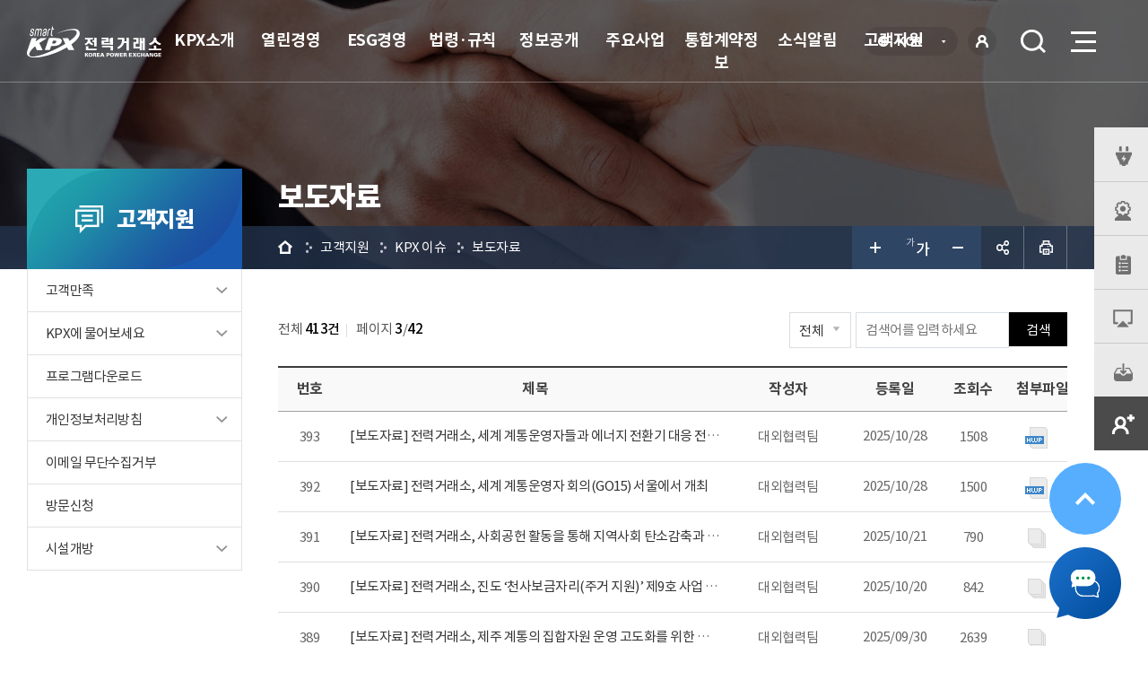

--- FILE ---
content_type: text/html;charset=UTF-8
request_url: https://kpx.or.kr/board.es?mid=a10501020000&bid=0043&nPage=3
body_size: 86011
content:











<!DOCTYPE html>



<html lang="ko">
<head>
<meta charset="UTF-8" />

<meta http-equiv="X-UA-Compatible" content="IE=edge" />
<meta name="viewport" content="width=device-width,initial-scale=1.0,minimum-scale=1.0,user-scalable=yes" />

<meta name="title" content="목록 | 보도자료 &lt; KPX 이슈 &lt; 고객지원 : 전력거래소" />
<meta name="description" content="전력거래소,목록 | 보도자료 &lt; KPX 이슈 &lt; 고객지원" />
<meta name="keyword" content="KPX" />
<meta name="author" content="전력거래소" />

<meta property="og:type" content="website" />
<meta property="og:site_name" content="전력거래소" />
<meta property="og:title" content="목록 | 보도자료 &lt; KPX 이슈 &lt; 고객지원 : 전력거래소" />
<meta property="og:url" content="https://www.kpx.or.kr/board.es?mid=a10501020000&bid=0043&nPage=3" />
<meta property="og:description" content="전력거래소" />

<title>목록 | 보도자료 &lt; KPX 이슈 &lt; 고객지원 : 전력거래소</title>

<link rel="shortcut icon" href="/favicon.ico" type="image/x-icon" />


                   
<link rel="stylesheet" href="/main/css/default.css" />
<link rel="stylesheet" href="/main/css/layout.css" />
<link rel="stylesheet" href="/main/css/layout_respond.css?v=2" />	

                   
<link rel="stylesheet" href="/upload/skin/board/basic.css" />
<link rel="stylesheet" href="/main/css/sub.css" />
<link rel="stylesheet" href="/main/css/sub_respond.css" />
<link rel="stylesheet" href="/main/css/sub_es.css" />
<link rel="stylesheet" href="/main/css/content.css" />
<link rel="stylesheet" href="/main/css/content_respond.css" />
<link rel="stylesheet" href="/jquery/css/jquery.mCustomScrollbar.min.css" />	



<link rel="stylesheet" type="text/css" href="/jquery/css/slick.css">
<link rel="stylesheet" type="text/css" href="/jquery/css/fullpage.css">
<link rel="stylesheet" href="/jquery/css/jquery.bxslider-4.2.17.css" />	
                  
<script src="/jquery/js/jquery-3.6.0.min.js"></script>
<script src="/jquery/js/jquery.fullPage.min.js"></script>
<script src="/js/global.js"></script>
<script src="/jquery/js/jquery.bxslider-4.2.17.js"></script>
<script src="/jquery/js/slick.js"></script>
<script src="/ease_src/js/captchaboard.js"></script>

                  
<script src="/ease_src/sEditor/js/HuskyEZCreator.js" charset="UTF-8"></script>
<script src="/ease_src/js/board.js"></script>

<script src="/jquery/js/jquery.mCustomScrollbar.concat.min.js"></script>

<script type="text/javascript">


function accessClose(){
	$(".accessLogWrap").css("display","none");
	$("#header").css("top","0");
	
	sessionStorage.setItem("hideSecretField","Y");
}


</script>
</head>
<body>
<p id="skip_nav">
	<a href="#contents_body" class="cont_link">본문으로 바로가기</a>
	<a href="#main" class="main_link">메인 본문으로 바로가기</a>
</p>


<link rel="stylesheet" href="/css/modalpopup.css" />

	
	
		<div id="issue">
	


	
	<div class="tt">
		<a href="" class="control open">
			<em>POPUP</em>
			<span class="count"><strong>0</strong><span>건</span></span>
		</a>
	</div>
	
	<article class="modal group">
		<h2 class="title">주요알림</h2>
		
		
		
		<div class="list">
			
			<div class="img">
				
				
					<img src="/upload/modalpopup/a1/20260105112331618.png" onerror="this.src='/error/img/noimage.jpg'" alt="국민권익위원회 주관 2025년도 공공기관 종합청렴도 평가 결과" />
				
			</div>
			
			<div class="img">
				
					<a href="https://www.kepco.co.kr/home/media/newsroom/notice/boardView.do?boardMngNo=14&boardNo=2494" target="_blank" title="새창" rel="noopener"><img src="/upload/modalpopup/a1/20251226095406253.jpg" onerror="this.src='/error/img/noimage.jpg'" alt="신재생에너지 발전사업 추진계획 조사" /></a>
				
				
			</div>
			
			<div class="img">
				
					<a href="/board.es?mid=a11201000000&bid=0042&act=view&list_no=76418" target="_self"><img src="/upload/modalpopup/a1/20251205112935684.png" onerror="this.src='/error/img/noimage.jpg'" alt="전력정보앱 플레이스토어, 앱스토어 다운로드 QR코드 입니다.플레이스토어 QR주소는 : https://m.site.naver.com/1X2Jl앱스토어 QR주소는 : https://m.site.naver.com/1X35A입니다." /></a>
				
				
			</div>
			
		</div>
		
		
		
	    
	    <div class="item">
            <p class="label">팝업건수 : 총 <span class="count">0</span>건</p>
            
            <a href="" class="control close">닫기</a>
            <a href="" class="control close oneday" data-focus="popup_focus01" data-focus-next="popup_focus01">오늘하루열지않기</a>
        </div>
        
    	<div class="close_box">닫기</div>       
    </article>
</div>
<script src="/jquery/jstree/_lib/jquery.cookie.js"></script>	
<script>

// 팝업 갯수
var issuecount = $("#issue .group .list .img").length;
$('#issue .count strong, #issue .item .count').text(issuecount);

// 팝업 열고 닫기
$('#issue').find('.control').on('click', function() {
	if ( $(this).hasClass('open') == true ) {
		$('#issue').addClass('active');
	}
	else {
		$('#issue').removeClass('active');
	}
	return false;
});
$('#issue .close_box').on('click', function() {
	$('#issue').removeClass('active');
	return false;
});

$('#issue .group .list').slick({
	draggable: true,
	arrows: true,
	dots: true,
	speed: 700,
	mobileFirst: true,
	pauseOnDotsHover: true,
    responsive: [
       {
         breakpoint: 640,
         settings: {
           slidesToShow: 3,
           slidesToScroll:1
         }
       },
       {
           breakpoint: 639,  
           settings: {
             slidesToShow: 2,
             slidesToScroll:1
           }
         }
     ]
});




$(function(){
    //  오늘하루열지않기
    $('.oneday').on('click', function () {
    	$('#issue').removeClass("active");
		    // $('#issue').css("display","none");
    	var name = "a1.oneday.open";
    	var value	= "1";
    	var expiredays = 1;    	
		var expire_date = new Date() ;  //오늘날짜를  대입값으로 설정한다.
		var secure = location.protocol == 'https:' ? ' secure;' : '';
		expire_date.setDate(expire_date.getDate() + expiredays) ;
		$.cookie(name,value,{expires: expiredays});
		// $.ajax("/ondayOpen.es?name="+name);
    });
    $("#popup_cnt").html('03');
    if(03 == 0){
     $("#modal_popup").css("display","none");
    }
    
    // 팝업 열고 닫기
	$('#quick').find('.control').on('click', function() {
		if ( $(this).hasClass('open') == true ) {
			$('#issue').addClass('active');
		}
		else {
			$('#issue').removeClass('active');
		}
		return false;
	});
	//$('.slick-slide').attr("tabindex","1");
	//$('.slick-cloned').attr("tabindex","-1");
	$('.slick-dots > li > button').attr("tabindex","0");
	//$('.modal .prev').attr("data-focus-next","popup_focus_arrow01");
	//$('.modal .next').attr("data-focus","popup_focus_arrow01");
	
	
})
</script>

<div id="hiddenLayer" style="display:none"></div>
<div class="mw" id="mw_temp" style="display:none;"></div>

<div id="wrap">
	
	





	

			
	
	<header id="header">
		
<script>
	function head_logout(){
		sessionStorage.setItem("hideSecretField","N");
		location.href="/logout.es?sid=a1";
	}
</script>
<h1 class="logo"><a title="메인페이지로 이동" href="/main/">전력거래소 로고</a></h1>
<div id="hnb">
    <ul class="hnb2">
                                                                                                                                                                                                                                                                                                                                                              
        <li class="global" id="global">
            <a href="#main" class="active">KOR<span class="blind">언어선택 열기</span></a>
        	<div class="lang">
	            <a href="/main/">KOR<span class="hidden">국문 사이트</span></a>
	            <a href="/eng/">ENG<span class="hidden">영문 사이트</span></a>
            </div>
        </li>        
		
			
			
				<li class="login" style="z-index: 999;margin:0 25px 0 11px;"><a href="/loginPin_search.es?sid=a1" title="로그인"><i class="xi-lock-o"></i>로그인</a></li>
			
			

		<li class="hnb_search"><a href="" class="label">검색<span class="blind">열기</span></a></li>
	</ul>
</div>
<div class="search">
	<div class="form">
		<form id="searchForm" name="searchForm" action="/findeepSearch.es?mid=a10700000000" method="post">
			<label for="search" class="IR">검색</label>
			<input type="text" placeholder="검색어를 입력해 주세요" class="search_keyword" id="search" name="allKeyWord" value="" title="검색어 입력">
			<button type="submit" name="button" onclick="document.searchForm.submit(); return false;">검색</button>
		</form>
	</div>
	<button type="button" class="close">닫기</button>
</div>
		<nav id="gnb">
			

<ul id="head_menu" class="topmenu">
	<li class="lnb1 mnfirst">
		<a href="/menu.es?mid=a10301010000">KPX소개</a>
		<div class="submenu" style="display:none;">
			

			<ul class="sub03">
				<li class="sub01 subfirst"><a href="/menu.es?mid=a10301010000">전력거래소는?</a>
					<div>
						<ul class="lnb-detail">
							<li class="lnb-detail-item"><a href="/menu.es?mid=a10301010000">회사개요</a></li>
							<li class="lnb-detail-item"><a href="/menu.es?mid=a10301020000">주요역할</a></li>
							<li class="lnb-detail-item"><a href="/menu.es?mid=a10301030000">비전 및 경영전략</a></li>
							<li class="lnb-detail-item"><a href="/menu.es?mid=a10301060000">CI소개</a></li>
							<li class="lnb-detail-item"><a href="/menu.es?mid=a10301070100">찾아오시는 길</a></li>
						</ul>
					</div>
				</li>
				<li class="sub02"><a href="/menu.es?mid=a10302010000">조직구성</a>
					<div>
						<ul class="lnb-detail">
							<li class="lnb-detail-item"><a href="/menu.es?mid=a10302010200">조직소개</a></li>
							<li class="lnb-detail-item"><a href="/menu.es?mid=a10302020100">임원구성 및 선임절차</a></li>
						</ul>
					</div>
				</li>
				<li class="sub04"><a href="/menu.es?mid=a10304000000">회원사 현황</a></li>
				<li class="sub05 sublast"><a href="https://kpx.saramin.co.kr/" target="_blank" rel="noopener noreferrer" title="새창으로 이동" class="linkWindow">채용안내</a></li>
			</ul>
			

		</div>
	</li>
	<li class="lnb2">
		<a href="/menu.es?mid=a10201000000">열린경영</a>
		<div class="submenu" style="display:none;">
			

			<ul class="sub02">
				<li class="sub11 subfirst"><a href="/menu.es?mid=a10211010000">국민의 의견을 듣습니다</a>
					<div>
						<ul class="lnb-detail">
							<li class="lnb-detail-item"><a href="/menu.es?mid=a10211010000">국민제안 이용안내</a></li>
							<li class="lnb-detail-item"><a href="/menu.es?mid=a10211020000">국민제안 접수 및 조회</a></li>
						</ul>
					</div>
				</li>
				<li class="sub12"><a href="/menu.es?mid=a10212010000">적극행정</a>
					<div>
						<ul class="lnb-detail">
							<li class="lnb-detail-item"><a href="/menu.es?mid=a10212010000">적극행정이란</a></li>
							<li class="lnb-detail-item"><a href="/menu.es?mid=a10212020000">전력거래소 적극행정 추진방안</a></li>
							<li class="lnb-detail-item"><a href="/menu.es?mid=a10212030000">적극행정 우수사례</a></li>
							<li class="lnb-detail-item"><a href="/menu.es?mid=a10212040000">적극행정 우수직원 추천</a></li>
							<li class="lnb-detail-item"><a href="/menu.es?mid=a10212050000">소극행정 신고센터</a></li>
							<li class="lnb-detail-item"><a href="/menu.es?mid=a10212060000">적극행정 소통 게시판</a></li>
							<li class="lnb-detail-item"><a href="/menu.es?mid=a10212070000">소극행정 혁파 소통 게시판</a></li>
						</ul>
					</div>
				</li>
				<li class="sub13"><a href="/menu.es?mid=a10213010000">기업성장응답센터</a>
					<div>
						<ul class="lnb-detail">
							<li class="lnb-detail-item"><a href="/menu.es?mid=a10213010000">기업성장응답센터는?</a></li>
							<li class="lnb-detail-item"><a href="/menu.es?mid=a10213020000">규제애로 접수</a></li>
						</ul>
					</div>
				</li>
				<li class="sub14"><a href="/menu.es?mid=a10214010000">행동강령.부패신고센터</a>
					<div>
						<ul class="lnb-detail">
							<li class="lnb-detail-item"><a href="/menu.es?mid=a10214010000">신문고이용안내</a></li>
							<li class="lnb-detail-item"><a href="/menu.es?mid=a10214020000">행동강령.부패신고/상담</a></li>
						</ul>
					</div>
				</li>
				<li class="sub15"><a href="/menu.es?mid=a10215010000">인권침해신고센터</a>
					<div>
						<ul class="lnb-detail">
							<li class="lnb-detail-item"><a href="/menu.es?mid=a10215010000">인권침해 신고접수 및 상담</a></li>
							<li class="lnb-detail-item"><a href="/menu.es?mid=a10215020000">인권침해 사건처리 절차</a></li>
							<li class="lnb-detail-item"><a href="/menu.es?mid=a10215030000">사건처리 원칙</a></li>
						</ul>
					</div>
				</li>
				<li class="sub16"><a href="/menu.es?mid=a10216010000">공익신고센터</a>
					<div>
						<ul class="lnb-detail">
							<li class="lnb-detail-item"><a href="/menu.es?mid=a10216010000">공익신고안내</a></li>
							<li class="lnb-detail-item"><a href="/menu.es?mid=a10216020000">공익신고자보호안내</a></li>
							<li class="lnb-detail-item"><a href="/menu.es?mid=a10216030000">구조금.보상금지급안내</a></li>
							<li class="lnb-detail-item"><a href="/menu.es?mid=a10216040000">공익신고/상담</a></li>
						</ul>
					</div>
				</li>
				<li class="sub17"><a href="/menu.es?mid=a10217010000">예산낭비신고센터</a>
					<div>
						<ul class="lnb-detail">
							<li class="lnb-detail-item"><a href="/menu.es?mid=a10217010000">예산낭비 신고안내</a></li>
							<li class="lnb-detail-item"><a href="/menu.es?mid=a10217020000">예산낭비 신고/상담</a></li>
						</ul>
					</div>
				</li>
				<li class="sub18"><a href="/menu.es?mid=a10218010000">안전제안(신고)센터</a>
					<div>
						<ul class="lnb-detail">
							<li class="lnb-detail-item"><a href="/menu.es?mid=a10218010000">안전제안/신고센터는?</a></li>
							<li class="lnb-detail-item"><a href="/menu.es?mid=a10218020000">안전제안/신고접수</a></li>
						</ul>
					</div>
				</li>
				<li class="sub21"><a href="/menu.es?mid=a10221010000">인사위반 신고센터</a>
					<div>
						<ul class="lnb-detail">
							<li class="lnb-detail-item"><a href="/menu.es?mid=a10221010000">인사위반 신고센터?</a></li>
							<li class="lnb-detail-item"><a href="/menu.es?mid=a10221020000">인사위반 신고접수</a></li>
						</ul>
					</div>
				</li>
				<li class="sub19 sublast"><a href="/menu.es?mid=a10219000000">신고센터 바로가기</a></li>
			</ul>
			

		</div>
	</li>
	<li class="lnb3">
		<a href="/menu.es?mid=a10901050000">ESG경영</a>
		<div class="submenu" style="display:none;">
			

			<ul class="sub09">
				<li class="sub01 subfirst"><a href="/menu.es?mid=a10901040000">ESG경영</a>
					<div>
						<ul class="lnb-detail">
							<li class="lnb-detail-item"><a href="/menu.es?mid=a10901040200">ESG 추진전략</a></li>
							<li class="lnb-detail-item"><a href="/menu.es?mid=a10901110200">ESG 추진조직</a></li>
							<li class="lnb-detail-item"><a href="/menu.es?mid=a10901130200">ESG 성과지표</a></li>
							<li class="lnb-detail-item"><a href="/menu.es?mid=a10901120100">ESG 수상 및 인증내역</a></li>
						</ul>
					</div>
				</li>
				<li class="sub02"><a href="/menu.es?mid=a10902010000">E(환경)</a>
					<div>
						<ul class="lnb-detail">
							<li class="lnb-detail-item"><a href="/menu.es?mid=a10902010500">환경경영</a></li>
							<li class="lnb-detail-item"><a href="/menu.es?mid=a10902070100">친환경정책지원</a></li>
							<li class="lnb-detail-item"><a href="/menu.es?mid=a10902080200">실시간 태양광 발전</a></li>
							<li class="lnb-detail-item"><a href="/menu.es?mid=a10902090000">녹색제품 구매</a></li>
						</ul>
					</div>
				</li>
				<li class="sub03"><a href="/menu.es?mid=a10903020000">S(사회)</a>
					<div>
						<ul class="lnb-detail">
							<li class="lnb-detail-item"><a href="/menu.es?mid=a10903020100">동반성장</a></li>
							<li class="lnb-detail-item"><a href="/menu.es?mid=a10903030300">안전경영</a></li>
							<li class="lnb-detail-item"><a href="/menu.es?mid=a10903040100">인권경영</a></li>
							<li class="lnb-detail-item"><a href="/menu.es?mid=a10903050000">다양성 존중</a></li>
						</ul>
					</div>
				</li>
				<li class="sub04"><a href="/menu.es?mid=a10904010000">G(지배구조)</a>
					<div>
						<ul class="lnb-detail">
							<li class="lnb-detail-item"><a href="/menu.es?mid=a10904010200">이사회</a></li>
							<li class="lnb-detail-item"><a href="/menu.es?mid=a10904040100">ESG전략위원회</a></li>
							<li class="lnb-detail-item"><a href="/menu.es?mid=a10904050100">윤리경영</a></li>
							<li class="lnb-detail-item"><a href="/menu.es?mid=a10904070100">청렴경영</a></li>
							<li class="lnb-detail-item"><a href="/menu.es?mid=a10904030000">비상임이사 경영활동</a></li>
						</ul>
					</div>
				</li>
				<li class="sub05 sublast"><a href="/menu.es?mid=a10905020000">지속가능경영보고서</a>
					<div>
						<ul class="lnb-detail">
							<li class="lnb-detail-item"><a href="/menu.es?mid=a10905010000">2023년</a></li>
							<li class="lnb-detail-item"><a href="/menu.es?mid=a10905020000">2025년</a></li>
						</ul>
					</div>
				</li>
			</ul>
			

		</div>
	</li>
	<li class="lnb4">
		<a href="/menu.es?mid=a11001010000">법령·규칙</a>
		<div class="submenu" style="display:none;">
			

			<ul class="sub10">
				<li class="sub01 subfirst"><a href="/menu.es?mid=a11001010000">법령 및 고시</a>
					<div>
						<ul class="lnb-detail">
							<li class="lnb-detail-item"><a href="/menu.es?mid=a11001010000">법령</a></li>
							<li class="lnb-detail-item"><a href="/menu.es?mid=a11001020000">고시</a></li>
						</ul>
					</div>
				</li>
				<li class="sub02"><a href="/menu.es?mid=a11002010000">전력시장운영규칙 및 세부규정</a>
					<div>
						<ul class="lnb-detail">
							<li class="lnb-detail-item"><a href="/menu.es?mid=a11002010000">전력시장운영규칙 아카이브</a></li>
							<li class="lnb-detail-item"><a href="/menu.es?mid=a11002020000">세부운영규정</a></li>
							<li class="lnb-detail-item"><a href="/menu.es?mid=a11002030000">규칙개정 제안 및 자문</a></li>
							<li class="lnb-detail-item"><a href="/menu.es?mid=a11002040000">기타</a></li>
						</ul>
					</div>
				</li>
				<li class="sub03 sublast"><a href="/menu.es?mid=a11003010000">내규</a>
					<div>
						<ul class="lnb-detail">
							<li class="lnb-detail-item"><a href="/menu.es?mid=a11003010000">내규 공개</a></li>
							<li class="lnb-detail-item"><a href="/menu.es?mid=a11003020000">내규·제·개정 예고</a></li>
						</ul>
					</div>
				</li>
			</ul>
			

		</div>
	</li>
	<li class="lnb5">
		<a href="/menu.es?mid=a10101010000">정보공개</a>
		<div class="submenu" style="display:none;">
			

			<ul class="sub01">
				<li class="sub01 subfirst"><a href="/menu.es?mid=a10101010000">정보공개제도</a>
					<div>
						<ul class="lnb-detail">
							<li class="lnb-detail-item"><a href="/menu.es?mid=a10101010000">정보공개제도란?</a></li>
							<li class="lnb-detail-item"><a href="/menu.es?mid=a10101020000">정보처리절차흐름도</a></li>
							<li class="lnb-detail-item"><a href="/menu.es?mid=a10101030000">정보공개 방법</a></li>
							<li class="lnb-detail-item"><a href="/menu.es?mid=a10101040000">비공개정보</a></li>
							<li class="lnb-detail-item"><a href="/menu.es?mid=a10101050000">불복구제절차</a></li>
							<li class="lnb-detail-item"><a href="/menu.es?mid=a10101060000">정보공개수수료</a></li>
						</ul>
					</div>
				</li>
				<li class="sub06"><a href="/menu.es?mid=a10106000000">공공기관정보공개청구</a></li>
				<li class="sub07"><a href="/menu.es?mid=a10107010000">공공데이터 제공</a>
					<div>
						<ul class="lnb-detail">
							<li class="lnb-detail-item"><a href="/menu.es?mid=a10107010000">공공데이터 신청 및 안내</a></li>
							<li class="lnb-detail-item"><a href="/menu.es?mid=a10107020000">공공데이터 목록</a></li>
							<li class="lnb-detail-item"><a href="/menu.es?mid=a10107030000">전력데이터 큐레이션 서비스</a></li>
							<li class="lnb-detail-item"><a href="/menu.es?mid=a10107040000">공공데이터 사업화 상담코너</a></li>
						</ul>
					</div>
				</li>
				<li class="sub11"><a href="/menu.es?mid=a10111010000">경영공시</a>
					<div>
						<ul class="lnb-detail">
							<li class="lnb-detail-item"><a href="/menu.es?mid=a10111010000">경영공시 안내</a></li>
							<li class="lnb-detail-item"><a href="/menu.es?mid=a10111020000">ALIO 통합공시</a></li>
							<li class="lnb-detail-item"><a href="/menu.es?mid=a10111030000">자율공시</a></li>
							<li class="lnb-detail-item"><a href="/menu.es?mid=a10111040000">담당자 현황</a></li>
						</ul>
					</div>
				</li>
				<li class="sub02"><a href="/menu.es?mid=a10102090000">사전정보공표</a>
					<div>
						<ul class="lnb-detail">
							<li class="lnb-detail-item"><a href="/menu.es?mid=a10102090000">사전정보공표 목록</a></li>
							<li class="lnb-detail-item"><a href="/menu.es?mid=a10102100000">즐겨찾기 정보</a></li>
							<li class="lnb-detail-item"><a href="/menu.es?mid=a10102110000">사전정보 모니터링</a></li>
						</ul>
					</div>
				</li>
				<li class="sub09"><a href="/menu.es?mid=a10109010000">전력시장·전력계통 운영정보</a>
					<div>
						<ul class="lnb-detail">
							<li class="lnb-detail-item"><a href="/menu.es?mid=a10109010000">전력시장 정보</a></li>
							<li class="lnb-detail-item"><a href="/menu.es?mid=a10109020000">전력계통 운영정보</a></li>
							<li class="lnb-detail-item"><a href="/menu.es?mid=a10109040000">IT시스템 운영정보</a></li>
							<li class="lnb-detail-item"><a href="/menu.es?mid=a10109050000">비중앙 출력제어 정보</a></li>
							<li class="lnb-detail-item"><a href="/menu.es?mid=a10109030000">기타정보</a></li>
						</ul>
					</div>
				</li>
				<li class="sub10"><a href="/menu.es?mid=a10110010000">사업실명제</a>
					<div>
						<ul class="lnb-detail">
							<li class="lnb-detail-item"><a href="/menu.es?mid=a10110010000">사업실명제 개요</a></li>
							<li class="lnb-detail-item"><a href="/menu.es?mid=a10110020000">대상사업 리스트</a></li>
						</ul>
					</div>
				</li>
				<li class="sub05 sublast"><a href="/menu.es?mid=a10105000000">정보목록</a></li>
			</ul>
			

		</div>
	</li>
	<li class="lnb6">
		<a href="/menu.es?mid=a10401010000">주요사업</a>
		<div class="submenu" style="display:none;">
			

			<ul class="sub04">
				<li class="sub01 subfirst"><a href="/menu.es?mid=a10401010000">시장운영</a>
					<div>
						<ul class="lnb-detail">
							<li class="lnb-detail-item"><a href="/menu.es?mid=a10401010000">전력거래절차</a></li>
							<li class="lnb-detail-item"><a href="/menu.es?mid=a10401040000">시장가격결정</a></li>
							<li class="lnb-detail-item"><a href="/menu.es?mid=a10401050000">정산처리일정</a></li>
							<li class="lnb-detail-item"><a href="/menu.es?mid=a10401080000">정산스마트 매뉴얼</a></li>
							<li class="lnb-detail-item"><a href="/menu.es?mid=a10401060000">전력시장운영협의체</a></li>
							<li class="lnb-detail-item"><a href="/menu.es?mid=a10401020000">REC거래</a></li>
							<li class="lnb-detail-item"><a href="/menu.es?mid=a10401030000">전력거래시스템</a></li>
							<li class="lnb-detail-item"><a href="/menu.es?mid=a10801000000">전력거래 준비 안내</a></li>
						</ul>
					</div>
				</li>
				<li class="sub02"><a href="/menu.es?mid=a10402010000">계통운영</a>
					<div>
						<ul class="lnb-detail">
							<li class="lnb-detail-item"><a href="/menu.es?mid=a10402010000">전력계통운영</a></li>
							<li class="lnb-detail-item"><a href="/menu.es?mid=a10402030000">단기전력수급운영</a></li>
							<li class="lnb-detail-item"><a href="/menu.es?mid=a10402040000">급전운영</a></li>
						</ul>
					</div>
				</li>
				<li class="sub03"><a href="/menu.es?mid=a10403010000">전력수급</a>
					<div>
						<ul class="lnb-detail">
							<li class="lnb-detail-item"><a href="/menu.es?mid=a10403010000">전력수급개요</a></li>
							<li class="lnb-detail-item"><a href="/menu.es?mid=a10403020000">전력수급계획수립절차</a></li>
							<li class="lnb-detail-item"><a href="/menu.es?mid=a10403030100">전력수요전망</a></li>
							<li class="lnb-detail-item"><a href="/menu.es?mid=a10403040000">발전소건설현황</a></li>
							<li class="lnb-detail-item"><a href="/menu.es?mid=a10403050100">계통계획</a></li>
							<li class="lnb-detail-item"><a href="/menu.es?mid=a10403060100">발전사업허가업무</a></li>
							<li class="lnb-detail-item"><a href="/menu.es?mid=a10403070000">전력수급기본계획</a></li>
						</ul>
					</div>
				</li>
				<li class="sub04"><a href="/menu.es?mid=a10404010000">전력관련정보</a>
					<div>
						<ul class="lnb-detail">
							<li class="lnb-detail-item"><a href="/menu.es?mid=a10404010000">최대부하전망</a></li>
							<li class="lnb-detail-item"><a href="/menu.es?mid=a10404020000">최대부하전망(제주)</a></li>
							<li class="lnb-detail-item"><a href="/menu.es?mid=a10404030000">실시간 전력수급현황</a></li>
							<li class="lnb-detail-item"><a href="/menu.es?mid=a10404040000">실시간 전력수급현황 (제주)</a></li>
							<li class="lnb-detail-item"><a href="/menu.es?mid=a10404050000">비상시 절전참여요령</a></li>
							<li class="lnb-detail-item"><a href="/menu.es?mid=a10404060000">전력수급실적</a></li>
							<li class="lnb-detail-item"><a href="/menu.es?mid=a10404070000">전력수급실적(제주)</a></li>
							<li class="lnb-detail-item"><a href="/menu.es?mid=a10404080100">계통한계가격(SMP)</a></li>
							<li class="lnb-detail-item"><a href="/menu.es?mid=a10404090100">하루전 발전계획용 수요예측</a></li>
						</ul>
					</div>
				</li>
				<li class="sub06"><a href="/menu.es?mid=a10406010000">제주시범사업 정보</a>
					<div>
						<ul class="lnb-detail">
							<li class="lnb-detail-item"><a href="/menu.es?mid=a10406010100">발전계획용 수요예측</a></li>
							<li class="lnb-detail-item"><a href="/menu.es?mid=a10406020100">계통한계가격(SMP)</a></li>
						</ul>
					</div>
				</li>
				<li class="sub05 sublast"><a href="/menu.es?mid=a10405010000">해외동향</a>
					<div>
						<ul class="lnb-detail">
							<li class="lnb-detail-item"><a href="/menu.es?mid=a10405010000">전력산업동향</a></li>
							<li class="lnb-detail-item"><a href="/menu.es?mid=a10405030100">대륙별 전력산업동향</a></li>
							<li class="lnb-detail-item"><a href="/menu.es?mid=a10405020000">스마트그리드동향</a></li>
						</ul>
					</div>
				</li>
			</ul>
			

		</div>
	</li>
	<li class="lnb7">
		<a href="/menu.es?mid=a11101000000">통합계약정보</a>
		<div class="submenu" style="display:none;">
			

			<ul class="sub11">
				<li class="sub01 subfirst"><a href="/menu.es?mid=a11101010000">입찰공고</a>
					<div>
						<ul class="lnb-detail">
							<li class="lnb-detail-item"><a href="/menu.es?mid=a11101010000">구매.용역.공사</a></li>
						</ul>
					</div>
				</li>
				<li class="sub03"><a href="/menu.es?mid=a11103010000">계약절차안내</a>
					<div>
						<ul class="lnb-detail">
							<li class="lnb-detail-item"><a href="/menu.es?mid=a11103010000">계약종류및방법</a></li>
							<li class="lnb-detail-item"><a href="/menu.es?mid=a11103020000">업무절차도</a></li>
							<li class="lnb-detail-item"><a href="/menu.es?mid=a11103030000">계약준비서류</a></li>
							<li class="lnb-detail-item"><a href="/menu.es?mid=a11103040000">예상소요일수</a></li>
						</ul>
					</div>
				</li>
				<li class="sub04"><a href="/menu.es?mid=a11104000000">통합자료실</a></li>
				<li class="sub05 sublast"><a href="/menu.es?mid=a11105010000">청렴계약안내</a>
					<div>
						<ul class="lnb-detail">
							<li class="lnb-detail-item"><a href="/menu.es?mid=a11105010000">청렵계약이란</a></li>
						</ul>
					</div>
				</li>
			</ul>
			

		</div>
	</li>
	<li class="lnb8">
		<a href="/menu.es?mid=a11201000000">소식알림</a>
		<div class="submenu" style="display:none;">
			

			<ul class="sub12">
				<li class="sub01 subfirst"><a href="/menu.es?mid=a11201000000">공지사항</a></li>
				<li class="sub02"><a href="/menu.es?mid=a11202000000">보도자료</a></li>
				<li class="sub03"><a href="/menu.es?mid=a11203000000">시장개선</a></li>
				<li class="sub04 sublast"><a href="/menu.es?mid=a11204000000">KPX 종합자료실</a></li>
			</ul>
			

		</div>
	</li>
	<li class="lnb9 mnlast">
		<a href="/menu.es?mid=a10501010000">고객지원</a>
		<div class="submenu" style="display:none;">
			

			<ul class="sub05">
				<li class="sub03 subfirst"><a href="/menu.es?mid=a10503010100">고객만족</a>
					<div>
						<ul class="lnb-detail">
							<li class="lnb-detail-item"><a href="/menu.es?mid=a10503010100">고객서비스 헌장 및 이행표준</a></li>
							<li class="lnb-detail-item"><a href="/menu.es?mid=a10503020000">친절사원을 추천하세요</a></li>
						</ul>
					</div>
				</li>
				<li class="sub04"><a href="/menu.es?mid=a10504010000">KPX에 물어보세요</a>
					<div>
						<ul class="lnb-detail">
							<li class="lnb-detail-item"><a href="/menu.es?mid=a10504010000">고객질의 이용안내</a></li>
							<li class="lnb-detail-item"><a href="/menu.es?mid=a10504020000">자주 받는 질문(FAQ)</a></li>
							<li class="lnb-detail-item"><a href="/menu.es?mid=a10504030000">묻고 답하기(Q&A)</a></li>
							<li class="lnb-detail-item"><a href="/menu.es?mid=a10504040000">분야별 업무담당자</a></li>
						</ul>
					</div>
				</li>
				<li class="sub21"><a href="/menu.es?mid=a10521000000">프로그램다운로드</a></li>
				<li class="sub22"><a href="/menu.es?mid=a10522010000">개인정보처리방침</a>
					<div>
						<ul class="lnb-detail">
							<li class="lnb-detail-item"><a href="/menu.es?mid=a10522010000">알기 쉬운 개인정보처리방침</a></li>
							<li class="lnb-detail-item"><a href="/menu.es?mid=a10522020000">개인정보처리방침</a></li>
							<li class="lnb-detail-item"><a href="/menu.es?mid=a10522030000">정보주체 권리행사</a></li>
						</ul>
					</div>
				</li>
				<li class="sub23"><a href="/menu.es?mid=a10523000000">이메일 무단수집거부</a></li>
				<li class="sub24"><a href="https://visit.kpx.or.kr">방문신청</a></li>
				<li class="sub27 sublast"><a href="/menu.es?mid=a10527010000">시설개방</a>
					<div>
						<ul class="lnb-detail">
							<li class="lnb-detail-item"><a href="/menu.es?mid=a10527010000">시설개방 안내</a></li>
							<li class="lnb-detail-item"><a href="/menu.es?mid=a10527020000">시설 사용 약관</a></li>
						</ul>
					</div>
				</li>
			</ul>
			

		</div>
	</li>
</ul>


		</nav>
		<nav id="gnb2">
			<a href="" class="control open"><span class="bar"></span>메뉴열기</a>
			<div class="gnb_wrap">
						
				<div class="gnb_top">
					<div class="gnb_search">
							<form id="searchForm2" name="searchForm" action="/findeepSearch.es?mid=a10700000000" method="post">
								<label for="search2" class="IR">검색</label>
								<input type="text" placeholder="검색어를 입력해 주세요" class="search_keyword" id="search2" name="allKeyWord" value="" title="검색어 입력">
								<button type="submit" name="button" onclick="document.searchForm.submit(); return false;">검색</button>
							</form>
					</div>				
				</div>
						
				<div class="topmenu_wrap">
					

<ul id="head_menu_all" class="topmenu_all">
	<li class="lnb1 mnfirst">
		<a href="/menu.es?mid=a10301010000">KPX소개</a>
		<div class="submenu">
			<ul class="sub03">
				<li class="sub01 subfirst"><a href="/menu.es?mid=a10301010000">전력거래소는?</a>
					<div>
						<ul class="lnb-detail">
							<li class="lnb-detail-item"><a href="/menu.es?mid=a10301010000">회사개요</a></li>
							<li class="lnb-detail-item"><a href="/menu.es?mid=a10301020000">주요역할</a></li>
							<li class="lnb-detail-item"><a href="/menu.es?mid=a10301030000">비전 및 경영전략</a></li>
							<li class="lnb-detail-item"><a href="/menu.es?mid=a10301060000">CI소개</a></li>
							<li class="lnb-detail-item"><a href="/menu.es?mid=a10301070100">찾아오시는 길</a></li>
						</ul>
					</div>
				</li>
				<li class="sub02"><a href="/menu.es?mid=a10302010000">조직구성</a>
					<div>
						<ul class="lnb-detail">
							<li class="lnb-detail-item"><a href="/menu.es?mid=a10302010200">조직소개</a></li>
							<li class="lnb-detail-item"><a href="/menu.es?mid=a10302020100">임원구성 및 선임절차</a></li>
						</ul>
					</div>
				</li>
				<li class="sub04"><a href="/menu.es?mid=a10304000000">회원사 현황</a></li>
				<li class="sub05 sublast"><a href="https://kpx.saramin.co.kr/" target="_blank" rel="noopener noreferrer" title="새창으로 이동" class="linkWindow">채용안내</a></li>
			</ul>
		</div>
	</li>
	<li class="lnb2">
		<a href="/menu.es?mid=a10201000000">열린경영</a>
		<div class="submenu">
			<ul class="sub02">
				<li class="sub11 subfirst"><a href="/menu.es?mid=a10211010000">국민의 의견을 듣습니다</a>
					<div>
						<ul class="lnb-detail">
							<li class="lnb-detail-item"><a href="/menu.es?mid=a10211010000">국민제안 이용안내</a></li>
							<li class="lnb-detail-item"><a href="/menu.es?mid=a10211020000">국민제안 접수 및 조회</a></li>
						</ul>
					</div>
				</li>
				<li class="sub12"><a href="/menu.es?mid=a10212010000">적극행정</a>
					<div>
						<ul class="lnb-detail">
							<li class="lnb-detail-item"><a href="/menu.es?mid=a10212010000">적극행정이란</a></li>
							<li class="lnb-detail-item"><a href="/menu.es?mid=a10212020000">전력거래소 적극행정 추진방안</a></li>
							<li class="lnb-detail-item"><a href="/menu.es?mid=a10212030000">적극행정 우수사례</a></li>
							<li class="lnb-detail-item"><a href="/menu.es?mid=a10212040000">적극행정 우수직원 추천</a></li>
							<li class="lnb-detail-item"><a href="/menu.es?mid=a10212050000">소극행정 신고센터</a></li>
							<li class="lnb-detail-item"><a href="/menu.es?mid=a10212060000">적극행정 소통 게시판</a></li>
							<li class="lnb-detail-item"><a href="/menu.es?mid=a10212070000">소극행정 혁파 소통 게시판</a></li>
						</ul>
					</div>
				</li>
				<li class="sub13"><a href="/menu.es?mid=a10213010000">기업성장응답센터</a>
					<div>
						<ul class="lnb-detail">
							<li class="lnb-detail-item"><a href="/menu.es?mid=a10213010000">기업성장응답센터는?</a></li>
							<li class="lnb-detail-item"><a href="/menu.es?mid=a10213020000">규제애로 접수</a></li>
						</ul>
					</div>
				</li>
				<li class="sub14"><a href="/menu.es?mid=a10214010000">행동강령.부패신고센터</a>
					<div>
						<ul class="lnb-detail">
							<li class="lnb-detail-item"><a href="/menu.es?mid=a10214010000">신문고이용안내</a></li>
							<li class="lnb-detail-item"><a href="/menu.es?mid=a10214020000">행동강령.부패신고/상담</a></li>
						</ul>
					</div>
				</li>
				<li class="sub15"><a href="/menu.es?mid=a10215010000">인권침해신고센터</a>
					<div>
						<ul class="lnb-detail">
							<li class="lnb-detail-item"><a href="/menu.es?mid=a10215010000">인권침해 신고접수 및 상담</a></li>
							<li class="lnb-detail-item"><a href="/menu.es?mid=a10215020000">인권침해 사건처리 절차</a></li>
							<li class="lnb-detail-item"><a href="/menu.es?mid=a10215030000">사건처리 원칙</a></li>
						</ul>
					</div>
				</li>
				<li class="sub16"><a href="/menu.es?mid=a10216010000">공익신고센터</a>
					<div>
						<ul class="lnb-detail">
							<li class="lnb-detail-item"><a href="/menu.es?mid=a10216010000">공익신고안내</a></li>
							<li class="lnb-detail-item"><a href="/menu.es?mid=a10216020000">공익신고자보호안내</a></li>
							<li class="lnb-detail-item"><a href="/menu.es?mid=a10216030000">구조금.보상금지급안내</a></li>
							<li class="lnb-detail-item"><a href="/menu.es?mid=a10216040000">공익신고/상담</a></li>
						</ul>
					</div>
				</li>
				<li class="sub17"><a href="/menu.es?mid=a10217010000">예산낭비신고센터</a>
					<div>
						<ul class="lnb-detail">
							<li class="lnb-detail-item"><a href="/menu.es?mid=a10217010000">예산낭비 신고안내</a></li>
							<li class="lnb-detail-item"><a href="/menu.es?mid=a10217020000">예산낭비 신고/상담</a></li>
						</ul>
					</div>
				</li>
				<li class="sub18"><a href="/menu.es?mid=a10218010000">안전제안(신고)센터</a>
					<div>
						<ul class="lnb-detail">
							<li class="lnb-detail-item"><a href="/menu.es?mid=a10218010000">안전제안/신고센터는?</a></li>
							<li class="lnb-detail-item"><a href="/menu.es?mid=a10218020000">안전제안/신고접수</a></li>
						</ul>
					</div>
				</li>
				<li class="sub21"><a href="/menu.es?mid=a10221010000">인사위반 신고센터</a>
					<div>
						<ul class="lnb-detail">
							<li class="lnb-detail-item"><a href="/menu.es?mid=a10221010000">인사위반 신고센터?</a></li>
							<li class="lnb-detail-item"><a href="/menu.es?mid=a10221020000">인사위반 신고접수</a></li>
						</ul>
					</div>
				</li>
				<li class="sub19 sublast"><a href="/menu.es?mid=a10219000000">신고센터 바로가기</a></li>
			</ul>
		</div>
	</li>
	<li class="lnb3">
		<a href="/menu.es?mid=a10901050000">ESG경영</a>
		<div class="submenu">
			<ul class="sub09">
				<li class="sub01 subfirst"><a href="/menu.es?mid=a10901040000">ESG경영</a>
					<div>
						<ul class="lnb-detail">
							<li class="lnb-detail-item"><a href="/menu.es?mid=a10901040200">ESG 추진전략</a></li>
							<li class="lnb-detail-item"><a href="/menu.es?mid=a10901110200">ESG 추진조직</a></li>
							<li class="lnb-detail-item"><a href="/menu.es?mid=a10901130200">ESG 성과지표</a></li>
							<li class="lnb-detail-item"><a href="/menu.es?mid=a10901120100">ESG 수상 및 인증내역</a></li>
						</ul>
					</div>
				</li>
				<li class="sub02"><a href="/menu.es?mid=a10902010000">E(환경)</a>
					<div>
						<ul class="lnb-detail">
							<li class="lnb-detail-item"><a href="/menu.es?mid=a10902010500">환경경영</a></li>
							<li class="lnb-detail-item"><a href="/menu.es?mid=a10902070100">친환경정책지원</a></li>
							<li class="lnb-detail-item"><a href="/menu.es?mid=a10902080200">실시간 태양광 발전</a></li>
							<li class="lnb-detail-item"><a href="/menu.es?mid=a10902090000">녹색제품 구매</a></li>
						</ul>
					</div>
				</li>
				<li class="sub03"><a href="/menu.es?mid=a10903020000">S(사회)</a>
					<div>
						<ul class="lnb-detail">
							<li class="lnb-detail-item"><a href="/menu.es?mid=a10903020100">동반성장</a></li>
							<li class="lnb-detail-item"><a href="/menu.es?mid=a10903030300">안전경영</a></li>
							<li class="lnb-detail-item"><a href="/menu.es?mid=a10903040100">인권경영</a></li>
							<li class="lnb-detail-item"><a href="/menu.es?mid=a10903050000">다양성 존중</a></li>
						</ul>
					</div>
				</li>
				<li class="sub04"><a href="/menu.es?mid=a10904010000">G(지배구조)</a>
					<div>
						<ul class="lnb-detail">
							<li class="lnb-detail-item"><a href="/menu.es?mid=a10904010200">이사회</a></li>
							<li class="lnb-detail-item"><a href="/menu.es?mid=a10904040100">ESG전략위원회</a></li>
							<li class="lnb-detail-item"><a href="/menu.es?mid=a10904050100">윤리경영</a></li>
							<li class="lnb-detail-item"><a href="/menu.es?mid=a10904070100">청렴경영</a></li>
							<li class="lnb-detail-item"><a href="/menu.es?mid=a10904030000">비상임이사 경영활동</a></li>
						</ul>
					</div>
				</li>
				<li class="sub05 sublast"><a href="/menu.es?mid=a10905020000">지속가능경영보고서</a>
					<div>
						<ul class="lnb-detail">
							<li class="lnb-detail-item"><a href="/menu.es?mid=a10905010000">2023년</a></li>
							<li class="lnb-detail-item"><a href="/menu.es?mid=a10905020000">2025년</a></li>
						</ul>
					</div>
				</li>
			</ul>
		</div>
	</li>
	<li class="lnb4">
		<a href="/menu.es?mid=a11001010000">법령·규칙</a>
		<div class="submenu">
			<ul class="sub10">
				<li class="sub01 subfirst"><a href="/menu.es?mid=a11001010000">법령 및 고시</a>
					<div>
						<ul class="lnb-detail">
							<li class="lnb-detail-item"><a href="/menu.es?mid=a11001010000">법령</a></li>
							<li class="lnb-detail-item"><a href="/menu.es?mid=a11001020000">고시</a></li>
						</ul>
					</div>
				</li>
				<li class="sub02"><a href="/menu.es?mid=a11002010000">전력시장운영규칙 및 세부규정</a>
					<div>
						<ul class="lnb-detail">
							<li class="lnb-detail-item"><a href="/menu.es?mid=a11002010000">전력시장운영규칙 아카이브</a></li>
							<li class="lnb-detail-item"><a href="/menu.es?mid=a11002020000">세부운영규정</a></li>
							<li class="lnb-detail-item"><a href="/menu.es?mid=a11002030000">규칙개정 제안 및 자문</a></li>
							<li class="lnb-detail-item"><a href="/menu.es?mid=a11002040000">기타</a></li>
						</ul>
					</div>
				</li>
				<li class="sub03 sublast"><a href="/menu.es?mid=a11003010000">내규</a>
					<div>
						<ul class="lnb-detail">
							<li class="lnb-detail-item"><a href="/menu.es?mid=a11003010000">내규 공개</a></li>
							<li class="lnb-detail-item"><a href="/menu.es?mid=a11003020000">내규·제·개정 예고</a></li>
						</ul>
					</div>
				</li>
			</ul>
		</div>
	</li>
	<li class="lnb5">
		<a href="/menu.es?mid=a10101010000">정보공개</a>
		<div class="submenu">
			<ul class="sub01">
				<li class="sub01 subfirst"><a href="/menu.es?mid=a10101010000">정보공개제도</a>
					<div>
						<ul class="lnb-detail">
							<li class="lnb-detail-item"><a href="/menu.es?mid=a10101010000">정보공개제도란?</a></li>
							<li class="lnb-detail-item"><a href="/menu.es?mid=a10101020000">정보처리절차흐름도</a></li>
							<li class="lnb-detail-item"><a href="/menu.es?mid=a10101030000">정보공개 방법</a></li>
							<li class="lnb-detail-item"><a href="/menu.es?mid=a10101040000">비공개정보</a></li>
							<li class="lnb-detail-item"><a href="/menu.es?mid=a10101050000">불복구제절차</a></li>
							<li class="lnb-detail-item"><a href="/menu.es?mid=a10101060000">정보공개수수료</a></li>
						</ul>
					</div>
				</li>
				<li class="sub06"><a href="/menu.es?mid=a10106000000">공공기관정보공개청구</a></li>
				<li class="sub07"><a href="/menu.es?mid=a10107010000">공공데이터 제공</a>
					<div>
						<ul class="lnb-detail">
							<li class="lnb-detail-item"><a href="/menu.es?mid=a10107010000">공공데이터 신청 및 안내</a></li>
							<li class="lnb-detail-item"><a href="/menu.es?mid=a10107020000">공공데이터 목록</a></li>
							<li class="lnb-detail-item"><a href="/menu.es?mid=a10107030000">전력데이터 큐레이션 서비스</a></li>
							<li class="lnb-detail-item"><a href="/menu.es?mid=a10107040000">공공데이터 사업화 상담코너</a></li>
						</ul>
					</div>
				</li>
				<li class="sub11"><a href="/menu.es?mid=a10111010000">경영공시</a>
					<div>
						<ul class="lnb-detail">
							<li class="lnb-detail-item"><a href="/menu.es?mid=a10111010000">경영공시 안내</a></li>
							<li class="lnb-detail-item"><a href="/menu.es?mid=a10111020000">ALIO 통합공시</a></li>
							<li class="lnb-detail-item"><a href="/menu.es?mid=a10111030000">자율공시</a></li>
							<li class="lnb-detail-item"><a href="/menu.es?mid=a10111040000">담당자 현황</a></li>
						</ul>
					</div>
				</li>
				<li class="sub02"><a href="/menu.es?mid=a10102090000">사전정보공표</a>
					<div>
						<ul class="lnb-detail">
							<li class="lnb-detail-item"><a href="/menu.es?mid=a10102090000">사전정보공표 목록</a></li>
							<li class="lnb-detail-item"><a href="/menu.es?mid=a10102100000">즐겨찾기 정보</a></li>
							<li class="lnb-detail-item"><a href="/menu.es?mid=a10102110000">사전정보 모니터링</a></li>
						</ul>
					</div>
				</li>
				<li class="sub09"><a href="/menu.es?mid=a10109010000">전력시장·전력계통 운영정보</a>
					<div>
						<ul class="lnb-detail">
							<li class="lnb-detail-item"><a href="/menu.es?mid=a10109010000">전력시장 정보</a></li>
							<li class="lnb-detail-item"><a href="/menu.es?mid=a10109020000">전력계통 운영정보</a></li>
							<li class="lnb-detail-item"><a href="/menu.es?mid=a10109040000">IT시스템 운영정보</a></li>
							<li class="lnb-detail-item"><a href="/menu.es?mid=a10109050000">비중앙 출력제어 정보</a></li>
							<li class="lnb-detail-item"><a href="/menu.es?mid=a10109030000">기타정보</a></li>
						</ul>
					</div>
				</li>
				<li class="sub10"><a href="/menu.es?mid=a10110010000">사업실명제</a>
					<div>
						<ul class="lnb-detail">
							<li class="lnb-detail-item"><a href="/menu.es?mid=a10110010000">사업실명제 개요</a></li>
							<li class="lnb-detail-item"><a href="/menu.es?mid=a10110020000">대상사업 리스트</a></li>
						</ul>
					</div>
				</li>
				<li class="sub05 sublast"><a href="/menu.es?mid=a10105000000">정보목록</a></li>
			</ul>
		</div>
	</li>
	<li class="lnb6">
		<a href="/menu.es?mid=a10401010000">주요사업</a>
		<div class="submenu">
			<ul class="sub04">
				<li class="sub01 subfirst"><a href="/menu.es?mid=a10401010000">시장운영</a>
					<div>
						<ul class="lnb-detail">
							<li class="lnb-detail-item"><a href="/menu.es?mid=a10401010000">전력거래절차</a></li>
							<li class="lnb-detail-item"><a href="/menu.es?mid=a10401040000">시장가격결정</a></li>
							<li class="lnb-detail-item"><a href="/menu.es?mid=a10401050000">정산처리일정</a></li>
							<li class="lnb-detail-item"><a href="/menu.es?mid=a10401080000">정산스마트 매뉴얼</a></li>
							<li class="lnb-detail-item"><a href="/menu.es?mid=a10401060000">전력시장운영협의체</a></li>
							<li class="lnb-detail-item"><a href="/menu.es?mid=a10401020000">REC거래</a></li>
							<li class="lnb-detail-item"><a href="/menu.es?mid=a10401030000">전력거래시스템</a></li>
							<li class="lnb-detail-item"><a href="/menu.es?mid=a10801000000">전력거래 준비 안내</a></li>
						</ul>
					</div>
				</li>
				<li class="sub02"><a href="/menu.es?mid=a10402010000">계통운영</a>
					<div>
						<ul class="lnb-detail">
							<li class="lnb-detail-item"><a href="/menu.es?mid=a10402010000">전력계통운영</a></li>
							<li class="lnb-detail-item"><a href="/menu.es?mid=a10402030000">단기전력수급운영</a></li>
							<li class="lnb-detail-item"><a href="/menu.es?mid=a10402040000">급전운영</a></li>
						</ul>
					</div>
				</li>
				<li class="sub03"><a href="/menu.es?mid=a10403010000">전력수급</a>
					<div>
						<ul class="lnb-detail">
							<li class="lnb-detail-item"><a href="/menu.es?mid=a10403010000">전력수급개요</a></li>
							<li class="lnb-detail-item"><a href="/menu.es?mid=a10403020000">전력수급계획수립절차</a></li>
							<li class="lnb-detail-item"><a href="/menu.es?mid=a10403030100">전력수요전망</a></li>
							<li class="lnb-detail-item"><a href="/menu.es?mid=a10403040000">발전소건설현황</a></li>
							<li class="lnb-detail-item"><a href="/menu.es?mid=a10403050100">계통계획</a></li>
							<li class="lnb-detail-item"><a href="/menu.es?mid=a10403060100">발전사업허가업무</a></li>
							<li class="lnb-detail-item"><a href="/menu.es?mid=a10403070000">전력수급기본계획</a></li>
						</ul>
					</div>
				</li>
				<li class="sub04"><a href="/menu.es?mid=a10404010000">전력관련정보</a>
					<div>
						<ul class="lnb-detail">
							<li class="lnb-detail-item"><a href="/menu.es?mid=a10404010000">최대부하전망</a></li>
							<li class="lnb-detail-item"><a href="/menu.es?mid=a10404020000">최대부하전망(제주)</a></li>
							<li class="lnb-detail-item"><a href="/menu.es?mid=a10404030000">실시간 전력수급현황</a></li>
							<li class="lnb-detail-item"><a href="/menu.es?mid=a10404040000">실시간 전력수급현황 (제주)</a></li>
							<li class="lnb-detail-item"><a href="/menu.es?mid=a10404050000">비상시 절전참여요령</a></li>
							<li class="lnb-detail-item"><a href="/menu.es?mid=a10404060000">전력수급실적</a></li>
							<li class="lnb-detail-item"><a href="/menu.es?mid=a10404070000">전력수급실적(제주)</a></li>
							<li class="lnb-detail-item"><a href="/menu.es?mid=a10404080100">계통한계가격(SMP)</a></li>
							<li class="lnb-detail-item"><a href="/menu.es?mid=a10404090100">하루전 발전계획용 수요예측</a></li>
						</ul>
					</div>
				</li>
				<li class="sub06"><a href="/menu.es?mid=a10406010000">제주시범사업 정보</a>
					<div>
						<ul class="lnb-detail">
							<li class="lnb-detail-item"><a href="/menu.es?mid=a10406010100">발전계획용 수요예측</a></li>
							<li class="lnb-detail-item"><a href="/menu.es?mid=a10406020100">계통한계가격(SMP)</a></li>
						</ul>
					</div>
				</li>
				<li class="sub05 sublast"><a href="/menu.es?mid=a10405010000">해외동향</a>
					<div>
						<ul class="lnb-detail">
							<li class="lnb-detail-item"><a href="/menu.es?mid=a10405010000">전력산업동향</a></li>
							<li class="lnb-detail-item"><a href="/menu.es?mid=a10405030100">대륙별 전력산업동향</a></li>
							<li class="lnb-detail-item"><a href="/menu.es?mid=a10405020000">스마트그리드동향</a></li>
						</ul>
					</div>
				</li>
			</ul>
		</div>
	</li>
	<li class="lnb7">
		<a href="/menu.es?mid=a11101000000">통합계약정보</a>
		<div class="submenu">
			<ul class="sub11">
				<li class="sub01 subfirst"><a href="/menu.es?mid=a11101010000">입찰공고</a>
					<div>
						<ul class="lnb-detail">
							<li class="lnb-detail-item"><a href="/menu.es?mid=a11101010000">구매.용역.공사</a></li>
						</ul>
					</div>
				</li>
				<li class="sub03"><a href="/menu.es?mid=a11103010000">계약절차안내</a>
					<div>
						<ul class="lnb-detail">
							<li class="lnb-detail-item"><a href="/menu.es?mid=a11103010000">계약종류및방법</a></li>
							<li class="lnb-detail-item"><a href="/menu.es?mid=a11103020000">업무절차도</a></li>
							<li class="lnb-detail-item"><a href="/menu.es?mid=a11103030000">계약준비서류</a></li>
							<li class="lnb-detail-item"><a href="/menu.es?mid=a11103040000">예상소요일수</a></li>
						</ul>
					</div>
				</li>
				<li class="sub04"><a href="/menu.es?mid=a11104000000">통합자료실</a></li>
				<li class="sub05 sublast"><a href="/menu.es?mid=a11105010000">청렴계약안내</a>
					<div>
						<ul class="lnb-detail">
							<li class="lnb-detail-item"><a href="/menu.es?mid=a11105010000">청렵계약이란</a></li>
						</ul>
					</div>
				</li>
			</ul>
		</div>
	</li>
	<li class="lnb8">
		<a href="/menu.es?mid=a11201000000">소식알림</a>
		<div class="submenu">
			<ul class="sub12">
				<li class="sub01 subfirst"><a href="/menu.es?mid=a11201000000">공지사항</a></li>
				<li class="sub02"><a href="/menu.es?mid=a11202000000">보도자료</a></li>
				<li class="sub03"><a href="/menu.es?mid=a11203000000">시장개선</a></li>
				<li class="sub04 sublast"><a href="/menu.es?mid=a11204000000">KPX 종합자료실</a></li>
			</ul>
		</div>
	</li>
	<li class="lnb9 mnlast">
		<a href="/menu.es?mid=a10501010000">고객지원</a>
		<div class="submenu">
			<ul class="sub05">
				<li class="sub03 subfirst"><a href="/menu.es?mid=a10503010100">고객만족</a>
					<div>
						<ul class="lnb-detail">
							<li class="lnb-detail-item"><a href="/menu.es?mid=a10503010100">고객서비스 헌장 및 이행표준</a></li>
							<li class="lnb-detail-item"><a href="/menu.es?mid=a10503020000">친절사원을 추천하세요</a></li>
						</ul>
					</div>
				</li>
				<li class="sub04"><a href="/menu.es?mid=a10504010000">KPX에 물어보세요</a>
					<div>
						<ul class="lnb-detail">
							<li class="lnb-detail-item"><a href="/menu.es?mid=a10504010000">고객질의 이용안내</a></li>
							<li class="lnb-detail-item"><a href="/menu.es?mid=a10504020000">자주 받는 질문(FAQ)</a></li>
							<li class="lnb-detail-item"><a href="/menu.es?mid=a10504030000">묻고 답하기(Q&A)</a></li>
							<li class="lnb-detail-item"><a href="/menu.es?mid=a10504040000">분야별 업무담당자</a></li>
						</ul>
					</div>
				</li>
				<li class="sub21"><a href="/menu.es?mid=a10521000000">프로그램다운로드</a></li>
				<li class="sub22"><a href="/menu.es?mid=a10522010000">개인정보처리방침</a>
					<div>
						<ul class="lnb-detail">
							<li class="lnb-detail-item"><a href="/menu.es?mid=a10522010000">알기 쉬운 개인정보처리방침</a></li>
							<li class="lnb-detail-item"><a href="/menu.es?mid=a10522020000">개인정보처리방침</a></li>
							<li class="lnb-detail-item"><a href="/menu.es?mid=a10522030000">정보주체 권리행사</a></li>
						</ul>
					</div>
				</li>
				<li class="sub23"><a href="/menu.es?mid=a10523000000">이메일 무단수집거부</a></li>
				<li class="sub24"><a href="https://visit.kpx.or.kr">방문신청</a></li>
				<li class="sub27 sublast"><a href="/menu.es?mid=a10527010000">시설개방</a>
					<div>
						<ul class="lnb-detail">
							<li class="lnb-detail-item"><a href="/menu.es?mid=a10527010000">시설개방 안내</a></li>
							<li class="lnb-detail-item"><a href="/menu.es?mid=a10527020000">시설 사용 약관</a></li>
						</ul>
					</div>
				</li>
			</ul>
		</div>
	</li>
</ul>


				</div>
			</div>
			<a href="" class="control close">메뉴닫기</a>
		</nav>
	</header>
	<main id="main">
		<div class="main_wrap">







		
<div id="visual" class="visual5">
<strong class="title">고객지원</strong>

</div>
		
		<section id="snb" class="sub05">
			
				
				
   			<h2 class="title"><span>고객지원</span></h2>
				
			
			<nav class="list">
		
			

<ul id="left_menu_top" class="head_menu_depth">
	<li id="li0503000000" class="first type1"><a href="/menu.es?mid=a10503010100">고객만족</a>
		<ul id="smenu1" class="ul0503000000" style="display:none;">
			<li id="li0503010000"><a href="/menu.es?mid=a10503010100">고객서비스 헌장 및 이행표준</a></li>
			<li id="li0503020000" class="last"><a href="/menu.es?mid=a10503020000">친절사원을 추천하세요</a></li>
		</ul>
	</li>
	<li id="li0504000000" class="type1"><a href="/menu.es?mid=a10504010000">KPX에 물어보세요</a>
		<ul id="smenu2" class="ul0504000000" style="display:none;">
			<li id="li0504010000"><a href="/menu.es?mid=a10504010000">고객질의 이용안내</a></li>
			<li id="li0504020000"><a href="/menu.es?mid=a10504020000">자주 받는 질문(FAQ)</a></li>
			<li id="li0504030000"><a href="/menu.es?mid=a10504030000">묻고 답하기(Q&A)</a></li>
			<li id="li0504040000" class="last"><a href="/menu.es?mid=a10504040000">분야별 업무담당자</a></li>
		</ul>
	</li>
	<li id="li0521000000"><a href="/menu.es?mid=a10521000000">프로그램다운로드</a>
	</li>
	<li id="li0522000000" class="type1"><a href="/menu.es?mid=a10522010000">개인정보처리방침</a>
		<ul id="smenu4" class="ul0522000000" style="display:none;">
			<li id="li0522010000"><a href="/menu.es?mid=a10522010000">알기 쉬운 개인정보처리방침</a></li>
			<li id="li0522020000"><a href="/menu.es?mid=a10522020000">개인정보처리방침</a></li>
			<li id="li0522030000" class="last"><a href="/menu.es?mid=a10522030000">정보주체 권리행사</a></li>
		</ul>
	</li>
	<li id="li0523000000"><a href="/menu.es?mid=a10523000000">이메일 무단수집거부</a>
	</li>
	<li id="li0524000000"><a href="https://visit.kpx.or.kr">방문신청</a>
	</li>
	<li id="li0527000000" class="last type1"><a href="/menu.es?mid=a10527010000">시설개방</a>
		<ul id="smenu7" class="ul0527000000" style="display:none;">
			<li id="li0527010000"><a href="/menu.es?mid=a10527010000">시설개방 안내</a></li>
			<li id="li0527020000" class="last"><a href="/menu.es?mid=a10527020000">시설 사용 약관</a></li>
		</ul>
	</li>
</ul>


		
			</nav>
			
		</section>
		<section id="contents">
			<div class="contents_util">
				
				
				
					<h2 id="contents_title"><span>보도자료</span></h2>
				
				
				<nav class="location">
					<ol class="path">
						<li class="icon"><a href="/main"><span class="IR">홈</span></a></li>
						
						
							
						<li><a href="/menu.es?mid=a10500000000">고객지원</a></li>
							
						<li><a href="/menu.es?mid=a10501000000">KPX 이슈</a></li>
							
						<li><a href="/menu.es?mid=a10501020000" class="active">보도자료</a></li>
							
						
						
					</ol>
					<div class="nav-depth">
						<ul>
							<li class="home"><a href="/main">HOME</a></li>
						

<li id="head_menu_depth1" class="list depth1">
<button title="클릭시 탭메뉴 목록을 볼 수 있습니다." type="button">메뉴</button>
<ul class="sub">
	<li id="depth1_li0300000000"><a href="/menu.es?mid=a10301010000">KPX소개</a></li>
	<li id="depth1_li0200000000"><a href="/menu.es?mid=a10201000000">열린경영</a></li>
	<li id="depth1_li0900000000"><a href="/menu.es?mid=a10901050000">ESG경영</a></li>
	<li id="depth1_li1000000000"><a href="/menu.es?mid=a11001010000">법령·규칙</a></li>
	<li id="depth1_li0100000000"><a href="/menu.es?mid=a10101010000">정보공개</a></li>
	<li id="depth1_li0400000000"><a href="/menu.es?mid=a10401010000">주요사업</a></li>
	<li id="depth1_li1100000000"><a href="/menu.es?mid=a11101000000">통합계약정보</a></li>
	<li id="depth1_li1200000000"><a href="/menu.es?mid=a11201000000">소식알림</a></li>
	<li id="depth1_li0500000000"><a href="/menu.es?mid=a10501010000">고객지원</a></li>
	<li id="depth1_li0600000000"><a href="/menu.es?mid=a10608000000">부가메뉴</a></li>
	<li id="depth1_li0800000000"><a href="/menu.es?mid=a10801000000">전력거래 시작하기</a></li>
	<li id="depth1_li0700000000"><a href="/menu.es?mid=a10700000000">통합검색</a></li>
</ul>
</li>


						
							

<li id="head_menu_depth2" class="list depth2">
<button title="클릭시 탭메뉴 목록을 볼 수 있습니다." type="button">메뉴</button>
<ul class="sub">
	<li id="depth2_li0503000000"><a href="/menu.es?mid=a10503010100">고객만족</a></li>
	<li id="depth2_li0504000000"><a href="/menu.es?mid=a10504010000">KPX에 물어보세요</a></li>
	<li id="depth2_li0521000000"><a href="/menu.es?mid=a10521000000">프로그램다운로드</a></li>
	<li id="depth2_li0522000000"><a href="/menu.es?mid=a10522010000">개인정보처리방침</a></li>
	<li id="depth2_li0523000000"><a href="/menu.es?mid=a10523000000">이메일 무단수집거부</a></li>
	<li id="depth2_li0524000000"><a href="https://visit.kpx.or.kr">방문신청</a></li>
	<li id="depth2_li0527000000" class="last"><a href="/menu.es?mid=a10527010000">시설개방</a></li>
</ul>
</li>


						
						
						
						</ul>
					</div>
				</nav>
				
				
				<div class="util">
					<span class="zoom">
						<a href="#contents_body" onclick="zoomInOut('plus'); return false;" class="btn up">글자 크게</a>
						<a href="#contents_body" onclick="zoomInOut('minus'); return false;" class="btn down">글자 작게</a>
					</span>
					
					<article class="share" id="shareWrap" title="닫힘">
						<h2 class="title"><a href="" class="btn open" onclick="toggleTitle('#shareWrap');">공유하기</a></h2>
						
						<form id="snsForm" name="snsForm" action="/api/sns.es" method="post">
						<input type="hidden" name="title" value="목록 | 보도자료 &lt; KPX 이슈 &lt; 고객지원 : 전력거래소" />
						<input type="hidden" name="mid" value="a10501020000" />
						<input type="hidden" name="url" value="" />
						<input type="submit" value="전송" style="display:none;height:0;width:0;" />
						</form>
						<div class="item">
							<ul id="share" class="list">
								<li class="facebook"><a title="새 창 열림" href="#share" onclick="snsApi('facebook'); return false;">페이스북</a></li>
								<li class="twitter"><a title="새 창 열림" href="#share" onclick="snsApi('twitter'); return false;">트위터</a></li>
								<li class="band"><a title="새 창 열림" href="#share" onclick="snsApi('band'); return false;">밴드</a></li>
								<li class="kakaostory"><a title="새 창 열림" href="#share" onclick="snsApi('kakao'); return false;">카카오스토리</a></li>
                                                                                                                 
								
								<li class="urlShare"><a href="#share" onclick="copyURI(document.location.href); return false;" class="url">URL 복사</a></li>
							</ul>
							<script type="text/javascript">
							//<![CDATA[
								var now = escape(document.location.href);
								var url = "/ease_src/kakao.jsp?title=전력거래소&url="+now;
								$("#kakao-link-btn").attr("href",url);
							//]]>
							</script>
						</div>
					</article>
					<a class="btn print" href="#contents_detail" onclick="printAreaAction(); return false;">인쇄</a>
				</div>
				
			</div>
			
			<div id="contents_body">
				
				
				<div class="content_style">





<div class="board_info">
	<form id="srhForm" name="srhForm" action="/board.es?mid=a10501020000&amp;bid=0043" method="post">
	<input type="hidden" name="mid" value="a10501020000" />
	<input type="hidden" name="bid" value="0043" />
	<input type="hidden" name="nPage" value="3" />
	<input type="hidden" name="b_list" value="10" />
	<input type="hidden" name="orderby" value="" />
	<input type="hidden" name="dept_code" value="" />
	<input type="hidden" name="tag" value="" />
	<input type="hidden" name="list_no" value="" />
	<input type="hidden" name="act" value="list" />
	<input type="hidden" name="actionURL" value="/board.es?mid=a10501020000&bid=0043" />
	
		<fieldset>
			<legend class="blind">고객과 KPX_KPX 이슈_보도자료 검색</legend>
			<div class="form">
			
			<p class="item">
				<span class="form_select">
					<select name="keyField" id="select" title="검색어 분류를 선택하세요.">
						<option value="T">제목</option>
						<option value="C">내용</option>
						<option value="" selected="selected">전체</option>
					</select>
				</span>
			</p>
			<span class="item type1"><input type="text" name="keyWord" class="form_textbox" placeholder="검색어를 입력하세요" title="검색어를 입력하세요" value="" /></span>
			<span class="item type1 btn"><button type="submit" class="Btn-Gray Xs" onclick="goPage('1'); return false;">검색</button></span>
			</div>				
		</fieldset>
	</form>
	<p class="page">
		<span class="total">전체 <b>413건</b> </span> <span class="current">페이지 <strong>3</strong>/<b>42</b></span>
		
	</p>
</div>
	
<div class="board_list">
	
	
	
	
	
	
	
	
	
	
	
	
		
			
				
				
					
				
				
				
			
				
				
				
					
				
				
			
				
				
				
					
				
				
			
		
	

	<table class="tstyle_list">
		<caption>고객지원_KPX 이슈_보도자료 목록</caption>
		<colgroup>
			<col class="w8">
			
			<col>
			<col class="w15">
			<col class="w12">
			<col class="w8">
			<col class="w8">
		</colgroup>
		<thead>
			<tr>
				<th scope="col">번호</th>
				
				<th scope="col">제목</th>
				<th scope="col">작성자</th>
				<th scope="col">등록일</th>
				<th scope="col">조회수</th>
				<th scope="col">첨부파일</th>
			</tr>
		</thead>
		<tbody>
			
			
			

			<tr>
				<td aria-label="번호">393</td>
				
				<td class="txt_left" aria-label="제목">
<a href="/board.es?mid=a10501020000&amp;bid=0043&amp;act=view&amp;list_no=76157&amp;tag=&amp;nPage=3" onclick="goView('76157'); return false;">   [보도자료] 전력거래소, 세계 계통운영자들과 에너지 전환기 대응 전략 모색</a></td>
				<td aria-label="작성자">대외협력팀</td>
				<td aria-label="등록일">2025/10/28</td>
				<td aria-label="조회수">1508</td>
				<td aria-label="첨부파일"><img src="/upload/skin/board/basic/hwp.png" onerror="this.src='/upload/skin/board/basic/file.png'" alt="hwp파일" /></td>
			</tr>

			<tr>
				<td aria-label="번호">392</td>
				
				<td class="txt_left" aria-label="제목">
<a href="/board.es?mid=a10501020000&amp;bid=0043&amp;act=view&amp;list_no=76156&amp;tag=&amp;nPage=3" onclick="goView('76156'); return false;">   [보도자료] 전력거래소, 세계 계통운영자 회의(GO15) 서울에서 개최</a></td>
				<td aria-label="작성자">대외협력팀</td>
				<td aria-label="등록일">2025/10/28</td>
				<td aria-label="조회수">1500</td>
				<td aria-label="첨부파일"><img src="/upload/skin/board/basic/hwp.png" onerror="this.src='/upload/skin/board/basic/file.png'" alt="hwp파일" /></td>
			</tr>

			<tr>
				<td aria-label="번호">391</td>
				
				<td class="txt_left" aria-label="제목">
<a href="/board.es?mid=a10501020000&amp;bid=0043&amp;act=view&amp;list_no=76115&amp;tag=&amp;nPage=3" onclick="goView('76115'); return false;">   [보도자료] 전력거래소, 사회공헌 활동을 통해 지역사회 탄소감축과 상생협력 두 마리..</a></td>
				<td aria-label="작성자">대외협력팀</td>
				<td aria-label="등록일">2025/10/21</td>
				<td aria-label="조회수">790</td>
				<td aria-label="첨부파일"><img src="/upload/skin/board/basic/attach.png" alt="3개의 첨부파일" /></td>
			</tr>

			<tr>
				<td aria-label="번호">390</td>
				
				<td class="txt_left" aria-label="제목">
<a href="/board.es?mid=a10501020000&amp;bid=0043&amp;act=view&amp;list_no=76088&amp;tag=&amp;nPage=3" onclick="goView('76088'); return false;">   [보도자료] 전력거래소, 진도 ‘천사보금자리(주거 지원)’ 제9호 사업 지원 성료</a></td>
				<td aria-label="작성자">대외협력팀</td>
				<td aria-label="등록일">2025/10/20</td>
				<td aria-label="조회수">842</td>
				<td aria-label="첨부파일"><img src="/upload/skin/board/basic/attach.png" alt="2개의 첨부파일" /></td>
			</tr>

			<tr>
				<td aria-label="번호">389</td>
				
				<td class="txt_left" aria-label="제목">
<a href="/board.es?mid=a10501020000&amp;bid=0043&amp;act=view&amp;list_no=76032&amp;tag=&amp;nPage=3" onclick="goView('76032'); return false;">   [보도자료] 전력거래소, 제주 계통의 집합자원 운영 고도화를 위한 업무협약 체결</a></td>
				<td aria-label="작성자">대외협력팀</td>
				<td aria-label="등록일">2025/09/30</td>
				<td aria-label="조회수">2639</td>
				<td aria-label="첨부파일"><img src="/upload/skin/board/basic/attach.png" alt="2개의 첨부파일" /></td>
			</tr>

			<tr>
				<td aria-label="번호">388</td>
				
				<td class="txt_left" aria-label="제목">
<a href="/board.es?mid=a10501020000&amp;bid=0043&amp;act=view&amp;list_no=76030&amp;tag=&amp;nPage=3" onclick="goView('76030'); return false;">   [보도자료] 전력거래소, 순천 우석어린이집 안전문 교체로 지역사회 상생 실천</a></td>
				<td aria-label="작성자">대외협력팀</td>
				<td aria-label="등록일">2025/09/30</td>
				<td aria-label="조회수">2497</td>
				<td aria-label="첨부파일"><img src="/upload/skin/board/basic/attach.png" alt="2개의 첨부파일" /></td>
			</tr>

			<tr>
				<td aria-label="번호">387</td>
				
				<td class="txt_left" aria-label="제목">
<a href="/board.es?mid=a10501020000&amp;bid=0043&amp;act=view&amp;list_no=76027&amp;tag=&amp;nPage=3" onclick="goView('76027'); return false;">   [보도자료] 전력거래소, 기관 최초  ‘규범준수 경영시스템’  국제인증 획득</a></td>
				<td aria-label="작성자">대외협력팀</td>
				<td aria-label="등록일">2025/09/30</td>
				<td aria-label="조회수">2008</td>
				<td aria-label="첨부파일"><img src="/upload/skin/board/basic/attach.png" alt="2개의 첨부파일" /></td>
			</tr>

			<tr>
				<td aria-label="번호">386</td>
				
				<td class="txt_left" aria-label="제목">
<a href="/board.es?mid=a10501020000&amp;bid=0043&amp;act=view&amp;list_no=75994&amp;tag=&amp;nPage=3" onclick="goView('75994'); return false;">   [보도자료] 전력거래소, 추석 맞이 노사 공동 사회공헌 활동 전개</a></td>
				<td aria-label="작성자">대외협력팀</td>
				<td aria-label="등록일">2025/09/24</td>
				<td aria-label="조회수">2494</td>
				<td aria-label="첨부파일"><img src="/upload/skin/board/basic/attach.png" alt="5개의 첨부파일" /></td>
			</tr>

			<tr>
				<td aria-label="번호">385</td>
				
				<td class="txt_left" aria-label="제목">
<a href="/board.es?mid=a10501020000&amp;bid=0043&amp;act=view&amp;list_no=75993&amp;tag=&amp;nPage=3" onclick="goView('75993'); return false;">   [보도자료] 전력거래소, 중소기업기술마켓 우수 중소기업 공모</a></td>
				<td aria-label="작성자">대외협력팀</td>
				<td aria-label="등록일">2025/09/24</td>
				<td aria-label="조회수">848</td>
				<td aria-label="첨부파일"><img src="/upload/skin/board/basic/hwp.png" onerror="this.src='/upload/skin/board/basic/file.png'" alt="hwp파일" /></td>
			</tr>

			<tr>
				<td aria-label="번호">384</td>
				
				<td class="txt_left" aria-label="제목">
<a href="/board.es?mid=a10501020000&amp;bid=0043&amp;act=view&amp;list_no=75985&amp;tag=&amp;nPage=3" onclick="goView('75985'); return false;">   [보도자료] 전력거래소, 민방위대 우수기관 국무총리 표창</a></td>
				<td aria-label="작성자">대외협력팀</td>
				<td aria-label="등록일">2025/09/23</td>
				<td aria-label="조회수">901</td>
				<td aria-label="첨부파일"><img src="/upload/skin/board/basic/attach.png" alt="2개의 첨부파일" /></td>
			</tr>

		</tbody>
	</table>
</div>
	
<div class="board_pager">

		<a href="/board.es?mid=a10501020000&amp;bid=0043&amp;nPage=1" class="arr first" onclick="goPage('1'); return false;">처음</a>
		<a href="/board.es?mid=a10501020000&amp;bid=0043&amp;nPage=2" class="arr prev" onclick="goPage('2'); return false;">이전</a>
		
		<span class="group">
<a href="/board.es?mid=a10501020000&amp;bid=0043&amp;nPage=1" onclick="goPage('1'); return false;">1</a><a href="/board.es?mid=a10501020000&amp;bid=0043&amp;nPage=2" onclick="goPage('2'); return false;">2</a><a href="/board.es?mid=a10501020000&amp;bid=0043&amp;nPage=3" class="active" onclick="goPage('3'); return false;" title="현재 페이지"><strong>3</strong></a><a href="/board.es?mid=a10501020000&amp;bid=0043&amp;nPage=4" onclick="goPage('4'); return false;">4</a><a href="/board.es?mid=a10501020000&amp;bid=0043&amp;nPage=5" onclick="goPage('5'); return false;">5</a><a href="/board.es?mid=a10501020000&amp;bid=0043&amp;nPage=6" onclick="goPage('6'); return false;">6</a><a href="/board.es?mid=a10501020000&amp;bid=0043&amp;nPage=7" onclick="goPage('7'); return false;">7</a><a href="/board.es?mid=a10501020000&amp;bid=0043&amp;nPage=8" onclick="goPage('8'); return false;">8</a><a href="/board.es?mid=a10501020000&amp;bid=0043&amp;nPage=9" onclick="goPage('9'); return false;">9</a><a href="/board.es?mid=a10501020000&amp;bid=0043&amp;nPage=10" onclick="goPage('10'); return false;">10</a>
		<a href="/board.es?mid=a10501020000&amp;bid=0043&amp;nPage=42" onclick="goPage('42'); return false;">42</a>
		</span>
		
		<a href="/board.es?mid=a10501020000&amp;bid=0043&amp;nPage=4" class="arr next" onclick="goPage('4'); return false;">다음</a>
		<a href="/board.es?mid=a10501020000&amp;bid=0043&amp;nPage=42" class="arr last" onclick="goPage('42'); return false;">마지막</a>
</div>
<p class="board_btns">
</p>
	





				</div>
			</div>
			<div class="contents_info">
				
				
					<article class="duty">
						<h2 class="title">콘텐츠 정보책임자</h2>
						<ul class="list">
							<li>
								<strong class="label">담당부서</strong>
								<span class="part"></span>
							</li>
							                                                                             
							
							<li>
								<strong class="label">문의전화</strong>
								<span class="tel"><a href="tel:"></a></span>
							</li>
						</ul>
						<p class="date">
							<strong class="label">업데이트</strong>
							<span>2024/07/18</span>
						</p>
					</article>
				
				<div class="group">
				
				<article id="satisfy" class="item">
					
<script type="text/javascript">
//<![CDATA[
	function satisfy_confirm(){
		var fm = document.s_form;
		var selChk = document.getElementsByName("chk_point");
		for(var i = 0 ; i < selChk.length ; i++){
			if(selChk[i].checked == true){
				fm.point.value = selChk[i].value;
			}
		}
		fm.action = "/satisfy.es?mid=a10501020000&act=ins";
		fm.submit();
	}
//]]>
</script>

<fieldset>
	<legend>콘텐츠 만족도 조사</legend>
	<h2 class="title">
		
		<strong>이 페이지에서 제공하는 정보에 대하여 만족하십니까?</strong>
		
		
	</h2>
	<div class="cont">
		
		
		
		<form id="s_form" name="s_form" action="/satisfy.es" method="post">
		<input type="hidden" name="mid" value="a10501020000" />
		<input type="hidden" name="act" value="ins" />
		<input type="hidden" name="point" value="0" />
		<ul class="list">
			<li class="form_radio"><input type="radio" name="chk_point" id="q1" value="5" checked="checked" /><label for="q1"> 매우만족</label></li>
			<li class="form_radio"><input type="radio" name="chk_point" id="q2" value="4" /><label for="q2"> 만족</label></li>
			<li class="form_radio"><input type="radio" name="chk_point" id="q3" value="3" /><label for="q3"> 보통</label></li>
			<li class="form_radio"><input type="radio" name="chk_point" id="q4" value="2" /><label for="q4"> 불만족</label></li>
			<li class="form_radio"><input type="radio" name="chk_point" id="q5" value="1" /><label for="q5"> 매우불만족</label></li>
		</ul>
		<p class="form">
			<label for="opinionContents" class="IR">의견을 남겨주세요</label>
			<input type="text" class="form_textbox" name="contents" id="opinionContents" onkeyup="insertContentsMax('opinionLength2', '100', document.s_form.contents); return false;" title="의견을 남겨주세요" placeholder="의견을 남겨주세요" />
			<input type="submit" class="btn" onclick="satisfy_confirm(); return false;" value="의견등록"  />
			<span class="length"><strong><span id="opinionLength2">0</span></strong>/100</span>
		</p>
		</form>
		
		
	</div>
</fieldset>

				</article>
				
				</div>
			</div>
		</section>

		</div>
	</main>
	
	<footer id="footer">
		<div class="footer_wrap">
			
		<span class='visually_hidden'>smartKPX 전력거래소</span>
		                                 
		<div class="ismsp_icon">
			<div class="ismsp_pop remove">
				<ul>
					<li><span>[인증범위] </span>
						<div>
						 대국민서비스(대표홈페이지, 방문예약시스템) 및 전력거래서비스(전력거래시스템, 신재생 에너지 공급인증서 거래시스템)
						</div>
					</li>
					<li><span>[유효기간]</span> 2022.11.13. ~ 2025.11.12.</li>
				</ul>
			</div>
			<ul class="mark" >
				<li><a title="한국인터넷진흥원 - 새창열림" href="https://isms.kisa.or.kr/main/ispims/issue/?certificationMode=list&searchCondition=2&searchKeyword=ISMS-P-KISA-2019-023" target="_blank" class="ismspImg"><img src="/main/img/layout/mark_isms.png" alt="ismsp"></a></li>
				<li><a href="http://kdaa.or.kr/CertificationSite/WA/2129/Detail?page=1&SearchSiteName=%EC%A0%84%EB%A0%A5%EA%B1%B0%EB%9E%98%EC%86%8C" target="_blank" title="WA인증마크-새창열림"><img width="80" src="/main/img/layout/mark_wa.png" alt="(사단법인)한국장애인단체총연합회 웹와치 웹 접근성 우수사이트 인증마크(WA인증마크)"></a></li>
			</ul>			
    	</div>
		                           
		<script>
		                                 
		$(document).ready(function(){
			$(".ismspImg").mouseover(function(){
				$(".ismsp_pop").removeClass("remove");
			});
		
			$(".ismspImg").mouseout(function(){
				$(".ismsp_pop").addClass("remove");
			});
		});
		                                    
		</script>			
		<div class="related">
			


	<div class="group group1">
		<a href="" class="label">관련유관기관</a>
		<ul class="list">
	
		<li>
			<a href="http://www.kepco.co.kr/" target="_blank" title="새창">한국전력공사</a>
		</li>
	
		<li>
			<a href="http://www.koenergy.kr" target="_blank" title="새창">한국남동발전</a>
		</li>
	
		<li>
			<a href="http://www.komipo.co.kr/" target="_blank" title="새창">한국중부발전</a>
		</li>
	
		<li>
			<a href="http://www.iwest.co.kr" target="_blank" title="새창">한국서부발전</a>
		</li>
	
		<li>
			<a href="http://www.kospo.co.kr/" target="_blank" title="새창">한국남부발전</a>
		</li>
	
		<li>
			<a href="http://www.ewp.co.kr/" target="_blank" title="새창">한국동서발전</a>
		</li>
	
		<li>
			<a href="http://www.khnp.co.kr/" target="_blank" title="새창">한국수력원자력</a>
		</li>
	
		</ul>
	</div>



			


	<div class="group group1">
		<a href="" class="label">공공기관 사이트</a>
		<ul class="list">
	
		<li>
			<a href="http://www.cwd.go.kr/" target="_blank" title="새창">청와대</a>
		</li>
	
		<li>
			<a href="http://www.mosf.go.kr/" target="_blank" title="새창">기획재정부</a>
		</li>
	
		<li>
			<a href="http://www.moe.go.kr/" target="_blank" title="새창">교육부</a>
		</li>
	
		<li>
			<a href="http://www.mofa.go.kr/" target="_blank" title="새창">외교부</a>
		</li>
	
		<li>
			<a href="http://www.motie.go.kr" target="_blank" title="새창">산업통상자원부</a>
		</li>
	
		<li>
			<a href="http://www.unikorea.go.kr/" target="_blank" title="새창">통일부</a>
		</li>
	
		<li>
			<a href="http://www.moj.go.kr/" target="_blank" title="새창">법무부</a>
		</li>
	
		<li>
			<a href="http://www.mnd.go.kr/" target="_blank" title="새창">국방부</a>
		</li>
	
		<li>
			<a href="http://www.mois.go.kr" target="_blank" title="새창">행정안전부</a>
		</li>
	
		<li>
			<a href="http://www.mcst.go.kr/" target="_blank" title="새창">문화체육관광부</a>
		</li>
	
		<li>
			<a href="http://www.mafra.go.kr" target="_blank" title="새창">농림축산식품부</a>
		</li>
	
		<li>
			<a href="http://www.mohw.go.kr/" target="_blank" title="새창">보건복지부</a>
		</li>
	
		<li>
			<a href="http://www.me.go.kr/" target="_blank" title="새창">환경부</a>
		</li>
	
		<li>
			<a href="http://www.moel.go.kr" target="_blank" title="새창">고용노동부</a>
		</li>
	
		<li>
			<a href="http://www.mogef.go.kr/" target="_blank" title="새창">여성부</a>
		</li>
	
		<li>
			<a href="http://www.molit.go.kr/" target="_blank" title="새창">국토교통부</a>
		</li>
	
		<li>
			<a href="http://www.moleg.go.kr/" target="_blank" title="새창">법제처</a>
		</li>
	
		<li>
			<a href="http://www.mpva.go.kr/" target="_blank" title="새창">국가보훈처</a>
		</li>
	
		<li>
			<a href="http://www.police.go.kr/" target="_blank" title="새창">경찰청</a>
		</li>
	
		<li>
			<a href="http://www.ftc.go.kr/" target="_blank" title="새창">공정거래위원회</a>
		</li>
	
		<li>
			<a href="http://www.acrc.go.kr/" target="_blank" title="새창">국민권익위원회</a>
		</li>
	
		<li>
			<a href="http://www.nts.go.kr/" target="_blank" title="새창">국세청</a>
		</li>
	
		<li>
			<a href="http://www.nis.go.kr/" target="_blank" title="새창">국가정보원</a>
		</li>
	
		<li>
			<a href="http://www.assembly.go.kr/" target="_blank" title="새창">국회</a>
		</li>
	
		<li>
			<a href="http://www.fsc.go.kr/" target="_blank" title="새창">금융위원회</a>
		</li>
	
		<li>
			<a href="http://www.mma.go.kr/" target="_blank" title="새창">병무청</a>
		</li>
	
		<li>
			<a href="http://www.korec.go.kr/" target="_blank" title="새창">전기위원회</a>
		</li>
	
		</ul>
	</div>



		</div>
		<div id="fnb">
			<ul class="fnb1">
				  <li><a href="/menu.es?mid=a10301010000">KPX소개</a></li>
			      <li class="point"><a href="/menu.es?mid=a10522000000">개인정보처리방침</a></li>
			      <li><a href="/menu.es?mid=a10605030000">이메일무단수집거부</a></li>
			      <li><a href="/menu.es?mid=a10605010000">프로그램 다운로드</a></li>
			      <li><a href="https://mail.kpx.or.kr/login" target="_blank">전자메일(직원전용)</a></li>
			</ul>
		</div>
		<div id="siteinfo">
			<address><em>(58322)전라남도 나주시 빛가람로 625(빛가람동)</em> <span>Tel : <a href="tel:061-330-8100" title='대표번호 전화걸기'>061.330.8100</a></span> <span>Fax : 061.330.8299</span> <span>REC문의 : rec@kpx.or.kr</span></address>
			<p class="copyright">COPYRIGHT(C) 2021 KOREA POWER EXCHANGE(KPX) ALL RIGHTS RESERVED</p>
		</div>
		



		</div>
		
<div id="quick">
	<h2 class="blind">퀵메뉴</h2>
	<a href="" class="control_m open">퀵메뉴 열기</a>
	                                                                                                                                                                                     
	


	<ul class="link_list">

		<li class="link01"><a href="/menu.es?mid=a10403010000" target="_self">전력수급계획</a></li>

		<li class="link02"><a href="/menu.es?mid=a10504040000" target="_self">서비스 담당자 안내</a></li>

		<li class="link03"><a href="/menu.es?mid=a10208000000" target="_self">입찰공고 및 수의계약</a></li>

		<li class="link04"><a href="/main/#section-3rd" target="_self">홈으로 바로가기</a></li>

		<li class="link05"><a href="/menu.es?mid=a10510000000" target="_self">실적증명서 발급</a></li>

	</ul>



	<ul class="member_list">
		<li class="member01"><a href="/menu.es?mid=a10605050000">세무로 회원가입</a></li>
	</ul>
	<a href="" class="control_m close">퀵메뉴 닫기</a>
</div>
<div id="quick_nav">
	<div class="anchor">
		<a href="#main" class="anchorLink up">위로가기</a>
	</div>
	<div class="chat">
		<div class="findeep-widget-container">
			<a href="javascript:void;" id="findeep-widget-chat-btn" class="findeep-widget-fab">챗봇 닫기</a>
		</div>
		<script src="/findeep/chat/findeep-widget.js"></script>
	</div>
</div>

	</footer>
</div>

<!--[if lt IE 9]><script src="/js/html5.js"></script><![endif]-->
<link rel="stylesheet" href="/css/printArea.css" media="print" />

                  
<script src="/main/js/layout.js"></script>

                  
<script src="/main/js/sub.js"></script>

<script src="/jquery/js/jquery.bxslider-4.2.17.js"></script>
<script src="/jquery/js/ui.datepicker.js"></script>
<script src="/jquery/js/jquery-ui.min.js"></script>


	

	
<script>
	try { initNavigation('05'); } catch (e) { console.log(""); }	// 메인메뉴 활성화
	//try { initNavigationMbl('05'); } catch (e) { console.log(""); }	// 모바일 메인메뉴 활성화
	try { initLeftMenuLI('0501', '050102'); } catch (e) { console.log(""); }	// 서브메뉴 활성화
	try { init3DepthMenu('050102'); } catch (e) { console.log(""); }
	try { init4DepthMenu('05010200'); } catch (e) { console.log(""); }
	try { init5DepthMenu('0501020000'); } catch (e) { console.log(""); }
	try { init1DepthComboMenu('05'); } catch (e) { console.log(""); }
	try { init2DepthComboMenu('0501'); } catch (e) { console.log(""); }
	try { init3DepthComboMenu('050102'); } catch (e) { console.log(""); }
	try { init4DepthComboMenu('05010200'); } catch (e) { console.log(""); }
	try { init5DepthComboMenu('0501020000'); } catch (e) { console.log(""); }
	try { init1DepthComboMenu2('05'); } catch (e) { console.log(""); }
	try { init2DepthComboMenu2('0501'); } catch (e) { console.log(""); }
	try { init3DepthComboMenu2('050102'); } catch (e) { console.log(""); }
	$.ajax({ url:'/logInsert.es?mid=a10501020000' });		// 로그기록
</script>
	
	

</body>
</html>


--- FILE ---
content_type: text/css
request_url: https://kpx.or.kr/main/css/layout_respond.css?v=2
body_size: 14282
content:
@charset "utf-8";


@media (min-width:1440px) and (max-width:1680px)  {

	/* gnb2 */
	#gnb2 .topmenu_wrap::after {width:340px;}
	#gnb2 .gnb_wrap .topmenu_all {padding-left:20px;padding-right:340px;}
	#gnb2 .gnb_wrap .topmenu_all::before {height:140px;}
	#gnb2 .gnb_wrap .topmenu_all > li > a {padding-top:76px;height:140px;font-size:27px;}
	#gnb2 .gnb_wrap .topmenu_all > li.lnb1::after,
	#gnb2 .gnb_wrap .topmenu_all > li.lnb3::after,
	#gnb2 .gnb_wrap .topmenu_all > li.lnb5::after {top:36px;}
	#gnb2 .gnb_wrap .topmenu_all > li.lnb2::after,
	#gnb2 .gnb_wrap .topmenu_all > li.lnb4::after {top:35px;}
	#gnb2 .gnb_wrap .submenu {padding-top:33px;padding-bottom:30px;}

}

@media (min-width:1200px) and (max-width:1439px)  {

	/* gnb2 */
	#gnb2 .topmenu_wrap::after {display:none;}
	#gnb2 .gnb_wrap .topmenu_all {padding-left:0;padding-right:0;}
	#gnb2 .gnb_wrap .topmenu_all::before {height:120px;}
	#gnb2 .gnb_wrap .topmenu_all > li > a {padding-top:66px;height:120px;font-size:24px;}
	#gnb2 .gnb_wrap .topmenu_all > li.lnb1::after,
	#gnb2 .gnb_wrap .topmenu_all > li.lnb3::after,
	#gnb2 .gnb_wrap .topmenu_all > li.lnb5::after {top:26px;}
	#gnb2 .gnb_wrap .topmenu_all > li.lnb2::after,
	#gnb2 .gnb_wrap .topmenu_all > li.lnb4::after {top:25px;}
	#gnb2 .gnb_wrap .submenu {padding-top:23px;padding-bottom:20px;}

}



/* 넓이가 1767px 이하일 때*/
/*@media all and (max-width:1767px){*/
@media all and (max-width:1900px){


	/* gnb */
	#gnb {width:calc(100% - 606px);margin:0 356px 0 250px}
	.header_hover #header #gnb,
	#header.hover #gnb,
	#header.change #gnb {width:calc(100% - 606px);}
	#gnb > ul {table-layout:fixed;}
	#gnb > ul > li > a,
	.header_hover #header #gnb > ul > li > a,
	#header.hover #gnb > ul > li > a,
	#header.change #gnb > ul > li > a {padding-left:0;padding-right:0;}

}


/* 넓이가 1439px 이하일 때*/
@media all and (max-width:1439px){

	/* header */
	#header .logo {left:30px;}

	/* gnb */
	#gnb {width:calc(100% - 496px);margin:0 316px 0 180px}
	.header_hover #header #gnb,
	#header.hover #gnb,
	#header.change #gnb {width:calc(100% - 496px);}
	#gnb > ul > li {overflow:hidden;}
	#gnb > ul > li.active::before {height:1000%;}
	#gnb > ul .submenu {height:auto;}

	/* footer */
	#footer {padding:30px 0 48px;}
	#footer .footer_wrap {width:100%;margin:0;padding-left:240px;background-position:30px top;}
	#footer .related,
	#footer .mark {right:30px;}
	#footer .related {top:7px;}
	#footer #fnb a {padding:0 15px;}

	/* quick_nav */
	#quick_nav {right:30px;}
	
	/* 챗봇 */
	.findeep-widget-chat {bottom:-10px;}





}

/* 넓이가 1199px 이하일 때*/
@media all and (max-width:1199px){

	/* header */
	#header {min-height:72px;border-bottom:1px solid rgba(255,255,255,.3);}
	#header.change {border-bottom-color:#dfdfdf;}
	#header .logo {left:24px;top:20px;}
	#hnb {display:none;}


	/* gnb */
	#gnb {display:none;}

	/* gnb2 */
	.sitemap #header .logo {width:60px;height:36px;}
	#gnb2 .open {right:24px;top:19px;}
	#gnb2 .gnb_wrap {display:none;position:fixed;right:0;top:72px;width:100%;height:calc(100% - 72px);max-height:100%;overflow-y:auto;z-index:2;background:#fff url(../img/layout/bg_gnbWrap.gif) left top repeat-y;-webkit-transition:all 0.3s;transition:all 0.3s;}
	#gnb2.active .gnb_wrap {display:block;/* right:0; */color:#ccc;}
	#gnb2 .gnb_wrap > div {position:relative;z-index:1;}
	#gnb2 .gnb_wrap a {display:block;-webkit-transition:all 0.2s;transition:all 0.2s;}
	.sitemap #hnb {display:block;z-index:101;right:75px;top:21px;}
	.sitemap .hnb2 .hnb_search {display:none;}
	.sitemap .hnb2 .global {margin:0 0 0 10px;}
	#gnb2 .close {width:72px;height:72px;background-color:transparent;background-image:url(../img/layout/btn_gnbClose_m.png);}
	#gnb2 .gnb_top {border-bottom:2px solid #e0e0e0;}
	#gnb2 .gnb_search {width:100%;height:133px;padding:45px 24px 44px;background:#263c6d url(../img/layout/bg_gnbSearch.jpg) left top no-repeat;background-size:auto 100%;}
	#gnb2 .gnb_search form {position:relative;padding-right:44px;}
	#gnb2 .gnb_search input {width:100%;height:44px;line-height:44px;padding:0 16px;color:#99a2b5;border:0 none;background-color:#fff;}
	#gnb2 .gnb_search button {position:absolute;right:0;top:0;min-width:44px;width:44px;height:44px;background:#2284ec url(../img/layout/btn_search.png) center center no-repeat; font-size:0;text-indent:-9999px;-webkit-transition:all 0.2s;transition:all 0.2s;}
	#gnb2 .gnb_search button:hover,
	#gnb2 .gnb_search button:focus {background-color:#1a6fca;}
	#gnb2 .topmenu_wrap {position:relative;/* height:calc(100% - 135px);overflow-y:auto; */}
	#gnb2 .topmenu_all {position:relative;padding:26px 0 40px;color:#696969;z-index:1;}
	#gnb2 .topmenu_all > li {padding:0 24px 0 16px;}
	#gnb2 .topmenu_all > li + li {margin-top:32px;}
	#gnb2 .topmenu_all > li > a {position:relative;display:block;width:180px;min-height:48px;font-size:18px;color:#2c2c2c;font-weight:900;padding:12px 17px 0 48px;} 
	#gnb2 .topmenu_all > li > a::after {content:'';position:absolute;left:18px;top:16px;background-position:center center;background-repeat:no-repeat;background-size:100% auto;z-index:-1;}
	#gnb2 .topmenu_all > li.lnb1 > a::after {width:16px;height:18px;background-image:url(../img/layout/icon_lnb1.png);background-size:16px auto;}
	#gnb2 .topmenu_all > li.lnb1.active > a::after {background-image:url(../img/sub/icon_snbTitle01.png);}
	#gnb2 .topmenu_all > li.lnb2 > a::after {left:16px;width:19px;height:19px;background-image:url(../img/layout/icon_lnb2.png);}
	#gnb2 .topmenu_all > li.lnb2.active > a::after {background-image:url(../img/sub/icon_snbTitle02.png);}
	#gnb2 .topmenu_all > li.lnb3 > a::after {left:16px;top:17px;width:20px;height:18px;background-image:url(../img/layout/icon_lnb3.png);}
	#gnb2 .topmenu_all > li.lnb3.active > a::after {background-image:url(../img/sub/icon_snbTitle03.png);}
	#gnb2 .topmenu_all > li.lnb4 > a::after {left:17px;width:17px;height:19px;background-image:url(../img/layout/icon_lnb4.png);}
	#gnb2 .topmenu_all > li.lnb4.active > a::after {background-image:url(../img/sub/icon_snbTitle04.png);}
	#gnb2 .topmenu_all > li.lnb5 > a::after {left:17px;width:18px;height:18px;background-image:url(../img/layout/icon_lnb5.png);}
	#gnb2 .topmenu_all > li.lnb5.active > a::after {background-image:url(../img/sub/icon_snbTitle05.png);}
	#gnb2 .topmenu_all > li.active > a {color:#fff;font-weight:900;}
	#gnb2 .topmenu_all > li.active > a::before {content:'';position:absolute;left:0;top:0;width:100%;height:100%;border-radius:48px;overflow:hidden;background:#048da3 url(../img/layout/bg_gnbHover.png) left top no-repeat;background-size:100%;z-index:-1;}
	#gnb2 .submenu {position:absolute;right:24px;top:0;visibility:hidden;overflow:hidden;width:0;height:0;opacity:0;}
	#gnb2 li.active .submenu {visibility:visible;overflow:visible;width:calc(100% - 231px);height:auto;padding:39px 0 40px;opacity:1;}
	#gnb2 .gnb_wrap .submenu > ul > li {position:relative;height:100%;}
	#gnb2 .gnb_wrap .submenu > ul > li::before {content:'';position:absolute;left:2px;top:10px;width:4px;height:4px;background-color:#4384ed;border-radius:100%;}
	#gnb2 .gnb_wrap .submenu > ul > li + li {margin-top:16px;}
	#gnb2 .gnb_wrap .submenu > ul > li > a {position:relative;font-size:17px;padding-left:11px;}
	#gnb2 .gnb_wrap .submenu > ul > li.type1 > a {padding-right:25px;}
	#gnb2 .gnb_wrap .submenu > ul > li.type1 > a::after {content:'\e941';position:absolute;top:50%;right:2px;margin-top:-9px;font-weight:700;font-family:"xeicon";font-size:12px;color:#c7c7c7;-webkit-transition:all 0.2s;transition:all 0.2s;}
	#gnb2 .gnb_wrap .submenu > ul > .type1.active > a::after {color:#0c6edd;-webkit-transform:rotate(180deg);transform:rotate(180deg);}
	#gnb2 .gnb_wrap .submenu > ul > li > a:hover,
	#gnb2 .gnb_wrap .submenu > ul > .type1.active > a {font-weight:700;color:#4384ed;}
	#gnb2 .gnb_wrap .submenu div {visibility:hidden;overflow:hidden;width:100%;height:0;opacity:0;-webkit-transition:all 0.2s;transition:all 0.2s;}
	#gnb2 .gnb_wrap .submenu .active div {visibility:visible;overflow:visible;height:auto;opacity:1;border-top:1px solid #c3c3c3;margin-top:8px;padding:16px 12px 6px;}
	#gnb2 .gnb_wrap .submenu div li {position:relative;padding:0 11px;}
	#gnb2 .gnb_wrap .submenu div li::before{content:'-';position:absolute;left:0;top:0;}
	#gnb2 .gnb_wrap .submenu div li + li {margin-top:7px;}
	#gnb2 .gnb_wrap .submenu div a:hover {color:#0c6edd;}


	/* footer */
	#footer {padding:30px 30px 48px;}
	#footer .footer_wrap {padding-left:0;background-position:-100% top;}
	#footer .related, 
	#footer .mark {right:0;}

	/* quick */
	#quick {top:72px;right:-200px;}
	#quick .control_m {display:block;position:absolute;left:-32px;top:0;width:32px;height:72px;text-align:center;padding:72px 0 0 0;background-color:rgba(40,44,46,.9);overflow:hidden;}
	#quick .control_m.open::before,
	#quick .control_m.close::before {position:absolute;left:0;top:0;width:100%;height:100%;line-height:72px;font-family:"xeicon";font-size:16px;color:#fff;-webkit-transition:all 0.2s;transition:all 0.2s;}
	#quick .control_m.open::before{content:'\e93b';}
	#quick .control_m.close::before {content:'\e93e';}
	#quick .control_m.close {display:none;}
	#quick.quick_hover .control_m.open {display:none;}
	#quick.quick_hover .control_m.close {display:block;}

	/* quick_nav */
	#quick_nav .anchor > a {width:77px;height:77px;margin-bottom:8px;}
	#quick_nav .chat > a {width:77px;height:77px;background-size:100% auto;}

	/* 챗봇 */
	.chat_active {overflow:hidden;}
	.chat_active #quick_nav {z-index:3;}
	.findeep-widget-chat {position:fixed;right:0;bottom:0;border-radius:0;}
	.findeep-widget-is-visible {width:100%;height:100%;}
	#card-header,
	#card-footer {border-radius:0;}
}



/* 넓이가 1024px 이하일 때*/
@media all and (max-width:1024px){

	.nav-depth .list a.linkWindow::after {content:' ';display:inline-block;width:13px;height:13px;background:url(../img/sub/icon_linkWindow.png) center center no-repeat;margin-left:10px;}
	
	.ismsp_icon {
		bottom: 0;
		top:auto !important; 
	}

	/* footer */
	#footer {padding:30px 0 43px;}
	#footer::before {content:'';position:absolute;left:30px;bottom:50px;width:184px;height:42px;background:url(../img/layout/foot_logo.png) left top no-repeat;}
	#footer .footer_wrap {padding-bottom:75px;background:none;}
	#footer .related {position:relative;right:auto;top:auto;width:100%;padding:0 30px;}
	#footer .related::after {content:'';clear:both;display:block;}
	#footer .related .group {width:calc(50% - 4px);}
	#footer .related .group + .group {margin-left:8px;}
	#footer #fnb {clear:both;width:100%;padding-top:26px;text-align:center;}
	#footer #fnb li {float:none;display:inline-block;}
	#footer #siteinfo {border-top:2px solid #202129;margin-top:22px;padding:16px 30px 0;}
	#footer #siteinfo em {margin-right:25px;}
	#footer #siteinfo span {display:inline-block;margin-left:0;margin-right:25px;}
	#footer .mark {top:auto;bottom:0;right:30px;}
	#footer .mark li + li {margin-left:10px;}
	#footer .mark li img {height:55px;}

	/* quick_nav */
	#quick_nav {right:24px;}


}



/* 넓이가 768px 이하일 때*/
@media all and (max-width:768px){






	/* footer */
	#footer {padding-top:24px;padding-bottom:24px;}
	#footer::before {bottom:31px;}
	#footer .related {padding:0 24px;}
	#footer #siteinfo {padding:19px 24px 0;}
	#footer #siteinfo em {display:block;margin-right:0;}
	#footer #siteinfo span {margin-top:3px;}
	#footer #siteinfo .copyright {margin-top:15px;}
	#footer #fnb {font-size:14px;padding-top:22px;}
	#footer #fnb a {padding:5px 40px;}
	#footer #fnb li + li {margin-left:-3px;}
	#footer #fnb li::before {top:10px;height:12px;}
	#footer #fnb li:first-child a {padding-left:40px;}
	#footer .mark {right:24px;}


	/* quick_nav */
	#quick_nav .anchor > a {width:60px;height:60px;margin-bottom:8px;background-size:auto 12px;}
	#quick_nav .chat #findeep-widget-chat-btn {width:60px;height:60px;background-size:100% auto;}
	.findeep-widget-fab::before {line-height:60px;font-size:24px;background-size:auto 26px;}






}


/* 넓이가 580px 이하일 때*/
@media all and (max-width:580px){

	/* footer */
	#footer::before {width:158px;height:36px;background-size:auto 100%;}
	#footer .footer_wrap {padding-bottom:60px;}
	#footer #fnb {padding-top:17px;}
	#footer #fnb li:nth-child(3)::before {display:none;}
	#footer #siteinfo {margin-top:17px;}
	#footer #siteinfo .copyright {margin-top:10px;}
	#footer .mark li img {height:40px;}



	/* gnb2 */
	.sitemap #hnb {right:72px;}
	#gnb2 .gnb_wrap {background-position:-30px top;}
	#gnb2 .gnb_top {border-bottom-width:1px;}
	#gnb2 .gnb_search {height:auto;padding-top:30px;padding-bottom:30px;}
	#gnb2 .topmenu_all {padding:20px 0;}
	#gnb2 .topmenu_all > li {padding-right:16px;}
	#gnb2 .topmenu_all > li + li {margin-top:16px;}
	#gnb2 .topmenu_all > li > a {font-size:16px;width:150px;min-height:40px;font-weight:500;padding:8px 15px 0 42px;}
	#gnb2 .topmenu_all > li.lnb1 > a::after,
	#gnb2 .topmenu_all > li.lnb3 > a::after {top:10px;}
	#gnb2 .topmenu_all > li.lnb2 > a::after,
	#gnb2 .topmenu_all > li.lnb4 > a::after,
	#gnb2 .topmenu_all > li.lnb5 > a::after {top:12px;}
	#gnb2 .topmenu_all > li.active > a {font-weight:700;}
	#gnb2 .topmenu_all > li.active > a::before {border-radius:43px;}
	#gnb2 .submenu {right:16px;}
	#gnb2 li.active .submenu {padding:32px 0 20px;width:calc(100% - 192px);}
	#gnb2 .gnb_wrap .submenu > ul > li + li {margin-top:10px;}
	#gnb2 .gnb_wrap .submenu > ul > li::before {top:8px;width:3px;height:3px;border-radius:3px;}
	#gnb2 .gnb_wrap .submenu > ul > li > a {font-size:14px;}
	#gnb2 .gnb_wrap .submenu > ul > li.type1 > a {padding-right:18px;}
	#gnb2 .gnb_wrap .submenu div li + li {margin-top:4px;}
	#gnb2 .gnb_wrap .submenu .active div {padding:10px 8px 6px;}




}


/* 넓이가 425px 이하일 때*/
@media all and (max-width:425px){

	#footer #fnb li:first-child a,
	#footer #fnb a {padding-left:20px;padding-right:20px;}

}


/* 넓이가 359px 이하일 때*/
@media all and (max-width:359px){

	/* footer */
	#footer::before {display:none;}

	/* quick_nav */
	#quick_nav {right:16px;}
	#quick_nav .anchor > a {width:50px;height:50px;margin-bottom:4px;background-size:auto 12px;}
	#quick_nav .chat #findeep-widget-chat-btn {width:50px;height:50px;}
	.findeep-widget-fab::before {line-height:50px;font-size:20px;background-size:auto 20px;}

}


--- FILE ---
content_type: text/css
request_url: https://kpx.or.kr/main/css/sub_respond.css
body_size: 11562
content:
@charset "utf-8";

/* 넓이가 1439px 이하일 때*/
@media all and (max-width:1439px){

	/* main_wrap */
	.main_wrap {width:100%;margin:0;}

	/* snb */
	#snb {margin-left:30px;}

	/* contents */
	#contents {width:calc(100% - 310px);}

	/* contents */
	.contents_util {padding-right:90px;}

	/* contents_body */
	#contents_body {padding-right:90px;}

	/* contents_info */
	.contents_info {padding-right:90px;}
	.contents_info #satisfy .cont {margin-top:10px;padding-right:67px;}
	.contents_info #satisfy .list {position:relative;right:auto;top:auto;clear:both;margin-bottom:12px;}

	.form_radio {margin-right:10px;}

}


/* 넓이가 1359px 이하일 때*/
@media all and (max-width:1359px){



}


/* 넓이가 1199px 이하일 때*/
@media all and (max-width:1199px){

	/* main */
	#main {padding-bottom:30px;}
	.main_wrap {padding-top:72px;}

	/* visual */
	#visual {height:250px;}
	#visual::after {display:none;}
	#visual .img {width:1600px;}

	/* snb */
	#snb {display:none;}

	/* contents */
	#contents {width:100%;float:none;}

	/* contents_util  */
	.contents_util {padding-right:0;height:178px;}
	.contents_util::after {content:'';position:absolute;left:0;bottom:0;width:100%;height:48px;background:rgba(34,51,75,.8);z-index:-1;}
	.contents_util #contents_title {display:table;text-align:center;width:100%;height:calc(100% - 48px);font-size:24px;line-height:1.2;padding:0 24px;}
	.contents_util #contents_title span {display:table-cell;vertical-align:middle;}
	.location {padding-left:30px;}
	.contents_util .util .btn::after,
	.contents_util .util .btn.print {display:none;}
	.contents_util .util .share .item {top:48px;right:2px;}
	.contents_util .util .share .item::before {right:10px;}
	.contents_util .util .zoom {display:none;}
	.contents_util .util .share .title::before {display:block;}

	/* contents_body  */
	#contents_body {padding:0 30px 40px;margin-top:30px;}

	/* contents_info */
	.contents_info {padding:0 30px;}

}


/* 넓이가 1024px 이하일 때*/
@media all and (max-width:1024px){

	/* main */
	#main {padding-bottom:30px;/* min-height:calc(100vh - 313px); */}

	/* contents */
	#contents {padding-left:0;}

	/* contents_util */
	.contents_util {}

	.nav-depth > ul {position:relative;padding-left:48px;}
	.nav-depth > ul > li.home {display:block;position:absolute;left:0;top:0;min-width:auto;width:48px;height:48px;line-height:48px;background:url(../img/sub/location_home.png) center center no-repeat;}
	.nav-depth > ul > li.home a {display:block;overflow:hidden;text-indent:-9999px;}
	.nav-depth > ul > li {display:none;position:relative;float:left;min-width:200px;}
		.nav-depth > ul > li:last-child {display:block;width:100%;}
	.nav-depth > ul > li + li::after {content:'';position:absolute;left:0;top:0;width:1px;height:48px;background-color:rgba(255,255,255,.3);}
	.nav-depth > ul > li button {display:block;position:relative;width:100%;height:48px;line-height:48px;padding:0 26px 0 14px;color:#fff;text-align:left;overflow:hidden;white-space:nowrap;text-overflow:ellipsis;}
	.nav-depth > ul > li button::after {content:"\e936";font-family:"xeicon";position:absolute;right:11px;top:2px;color:#fff;}
	.nav-depth > ul > li.open button::after {-webkit-transform:rotate(180deg);transform:rotate(180deg);}
	.nav-depth > ul li.open .sub {display:block !important;}
	.nav-depth > ul li .sub {display:none;position:absolute;top:48px;left:0;width:calc(100% + 1px);padding:10px 0;border:1px solid #e5e5e5;border-top:0 none;-webkit-box-shadow:5px 5px 5px rgba(0,0,0,0.1);box-shadow:5px 5px 5px rgba(0,0,0,0.1);background-color:#fff;}
	.nav-depth .list a {display:block;position:relative;padding:0 16px;line-height:32px;color:#7f7f7f;outline:0 none;}
	.nav-depth .sub li.active a, 
	.nav-depth .sub li a:hover, 
	.nav-depth .sub li a:focus, 
	.nav-depth .sub li a:active {color:#000;font-weight:500;}
	.nav-depth > ul li,
	.nav-depth ::before,
	.nav-depth ::after {-webkit-transition:all .3s ease;transition:all .3s ease;}
	.nav-depth .sub a span {position:absolute;width:1px;height:1px;text-indent:-9999px;overflow:hidden;}
	.contents_util .util {position:absolute;right:0;bottom:0;z-index:10;}

	/* contents_body */
	#contents_body {position:relative;padding:0 24px 30px;margin-top:40px;z-index:1;}
	#contents_body h2 {font-size:24px;margin-bottom:20px;}

	/* content_style */
	.content_style h3 {font-size:18px;}
	.content_style h4 {font-size:16px;margin-bottom:7px;background-position:left 7px;}
	.content_style p {margin-top:8px;}
	.content_style .big_p {font-size:15px;}

	/* 탭메뉴 */
	.tabmenu + .board_info,
	.tabmenu + form {margin-top:30px;}

	/* table */
	.conTableGroup {margin-top:10px;}

	/* con_top */
	.con_top {height:270px;padding-top:99px;}
	.con_top::before {background-size:auto 100%;}
	.con_top .tit img {height:100%;}
	.con_top span {font-size:24px;}

	/* contents_info */
	.contents_info {padding:0 24px;}
	
	/* 이미지 확대 기능 */
	.content_style .zoom {display:block;position:absolute;right:20px;bottom:20px;font-size:0;background:rgba(255,255,255,0.6);border-radius:100%;border:1px solid #2284ec;}
	.content_style .zoom a {display:block;padding:20px;z-index:10;}
	.content_style .zoom a::after {content:'\e97b';position:absolute;top:50%;left:50%;-webkit-transform:translate(-50%, -50%);transform:translate(-50%, -50%);font-family:'xeicon';font-size:20px;color:#2284ec;z-index:1;}
	

}

/* 넓이가 860px 이하일 때*/
@media all and (max-width:860px){
	
	/* li_style02 */
	.li_style02 ul li {width:80px;}
	.li_style02 ul li::after {top:30px;}
	.li_style02 ul li span {padding-top:90px;}
	.li_style02 ul li span::before {height:80px;}
	.li_style02 ul li span::after {top:20px;}
	
	
}


/* 넓이가 768px 이하일 때*/
@media all and (max-width:768px){

	/* visual 
	#visual {height:220px;}
	#visual::after {display:none;}
	#visual .img {width:1408px;}
	.contents_util {height:148px;}
*/
	/* main */
	#main {/* min-height:calc(100vh - 569px); */}

	/* contents_info */
	.contents_info .duty {padding:13px 16px 16px;}
	.contents_info .duty .list li {margin-right:20px;margin-top:5px;}
	.contents_info .duty .list li + li {margin-left:0;padding-left:0;}
	.contents_info .duty .list li + li::before {display:none;}
	.contents_info #satisfy {padding:16px;}
	.contents_info #satisfy .cont {margin-top:5px;}
	.form_radio {margin-top:5px;}
	.kogl .txt {padding:16px;}
	
	/* table 반응형 */
	.conTableGroup .scroll_txt {display:block;-webkit-animation: scroll_w 3s alternate ease-in-out forwards;animation: scroll_w 3s alternate ease-in-out forwards;z-index:10;}
    @keyframes scroll_w {
        0% {opacity:0.9;left:50%;}
        25% {opacity:0.9;left:40%;}
        50% {opacity:0.9;left:60%;}
        75% {opacity:0.9;left:40%;}
        99% {opacity:0;left:60%;height:40px;}
        100% {opacity:0;height:0;overflow:hidden;}
    }
	
	/* tab */	
	.depth4_tab ul > li a {height:38px;padding:8px 15px 0;}
	.tab3 ul > li:nth-child(3n+1) {clear:none;}
	.tab3 ul > li:nth-child(3n+1) a {border-left:none;}
	.tab3 ul > li,	
	.tab4 ul > li,
	.tab5 ul > li,
	.tab6 ul > li{width:50% !important;}
	.tab2 ul > li:nth-child(2n+1),
	.tab3 ul > li:nth-child(2n+1),
	.tab4 ul > li:nth-child(2n+1),
	.tab5 ul > li:nth-child(2n+1){clear:both;}
	.tab2 ul > li:nth-child(2n+1) a,
	.tab3 ul > li:nth-child(2n+1) a,
	.tab4 ul > li:nth-child(2n+1) a,
	.tab5 ul > li:nth-child(2n+1) a{border-left:1px solid #e3e3e3;}	
	.tab5 ul > li:nth-child(5n+6) {clear:none;}
	.tab5 ul > li:nth-child(5n+6) a {border-left:0;}
	.tab_style01.tab4 ul li:nth-child(n+3) a {border-top:0;}
	
	
	/* 동영상 게시판 */
	.gallery_list .title {font-size:18px;}
	.gallery_list .title .xi-new {margin-top:3px;}
	/*:100%;border-right:0 none;padding:18px 16px 0;}*/
	
	/* li_style02 */
	.li_style02 ul li:nth-child(3) {clear:both;}
	
	/* location */
	.location {position:relative;width:100%;padding:0 48px 0 0;z-index:3;}
	.location .nav-depth {display:block;width:100%;}
	/*.location > .path {display:none;}*/
	/* location  */
	.contents_util .location > .path {position:absolute;padding:0 20px !important;top:-44px;left:0;width:100%;height:40px;display:-webkit-box;display:flex;-webkit-box-pack:center;justify-content: center;-webkit-box-align:center;align-items: center;-webkit-box-lines:multiple;flex-wrap:wrap;}
	.contents_util .location > .path > li.icon {display:none;}
	.contents_util .location > .path > li:nth-child(2) {margin-left:0;padding-left:0;}
	.contents_util .location > .path > li:nth-child(2)::after {display:none;}
	
	
}


/* 넓이가 580px 이하일 때*/
@media all and (max-width:580px){

	/* li_style */
	/*.li_style li {word-break:break-all;}*/

	/* contents_info */
	.kogl,
	.kogl > * {display:block;}
	.kogl .img {width:100%;border-right:0 none;padding:18px 16px 0;}
	
	/* li_style02 */
	.li_style02 {display:block;}
	.li_style02 ul li {float:none;width:100%;height:110px;}
	.li_style02 {justify-content:left;padding-left:40px;}
	.li_style02 ul li::after {top:auto;bottom:0;left:30px;-webkit-transform:rotate(90deg);transform:rotate(90deg);}
	.li_style02 ul li span {width:100% !important;padding:0 0 0 100px;margin-left:0 !important;height:80px;text-align:left;display:-webkit-box;display:flex;-webkit-box-align:center;align-items:center;}
	.li_style02 ul li span br {display:none;}
	.li_style02 ul li span::before {width:80px;height:80px;}
	.li_style02 ul li span::after {top:20px;left:40px;}
	

}


/* 넓이가 480px 이하일 때*/
@media all and (max-width:480px){
	
	/* tab */	
	.tab2 ul > li,
	.tab3 ul > li,	
	.tab4 ul > li,
	.tab5 ul > li,
	.tab6 ul > li{width:100% !important;}
	.tab2 ul > li a,
	.tab3 ul > li a,
	.tab4 ul > li a,
	.tab5 ul > li a{border-left:1px solid #e3e3e3 !important;}	
	
	.tab_style01.tab4 ul li:nth-child(n+2) a {border-top:0;}
	
	/* SMP(계통한계가격) */
	.search_box.bidSmpList .box02 > div,
	.search_box.bidPssList .box02 > div {float:none;}
	.search_box.bidSmpList label + input,
	.search_box.bidPssList label + input {width:calc(100% - 141px);}
	.search_box.bidSmpList label + select,
	.search_box.bidPssList label + select {width:calc(100% - 201px);}
	
}


/* 넓이가 425px 이하일 때*/
@media all and (max-width:425px){

	/* content_style */
	.content_style h3 {font-size:16px;margin-top:20px;margin-bottom:7px;}
	.content_style h4 {font-size:15px;background-position:left 5px;margin-top:14px;margin-bottom:5px;}
	.content_style p {margin-top:5px;}

	
	/* 탭메뉴 */
	.tabmenu + .board_info,
	.tabmenu + form {margin-top:20px;}

	/* contents_info */
	.contents_info #satisfy .form {padding-right:0;height:auto;}
	.contents_info #satisfy .form .btn {position:static;right:auto;bottom:auto;width:100%;height:32px;margin-top:4px;}

}


/* 넓이가 370px 이하일 때*/
@media all and (max-width:370px){

	.contents_util .location > .path {padding:0 !important;}

}


/* 넓이가 359px 이하일 때*/
@media all and (max-width:359px){

	/* contents_body */
	#contents_body h2 {font-size:18px;}
	#contents_body h2 span {padding:0 26px;}
	#contents_body h2 span::before, 
	#contents_body h2 span::after {top:7px;}

	/* contents_util */
	.location > ul {padding-left:0;}
	.location > ul > li.home {display:none;}

	/* contents_info */
	.contents_info {padding:0 16px;}
	.contents_info #satisfy .cont {padding-right:43px;}

}

--- FILE ---
content_type: text/css
request_url: https://kpx.or.kr/main/css/content.css
body_size: 132810
content:
@charset "utf-8";

/* 회사개요 */
.about_us .cont01 {position:relative;width:100%;min-height:370px;padding-right:calc(50% + 20px);margin-bottom:30px;}
.about_us .cont01::after {content:'';position:absolute;top:0;right:0;width:50%;height:355px;background:url(../img/content/about_us_img01.png) right top no-repeat;z-index:-1;}
.about_us .cont01 .title {font-size:26px;padding-top:40px;padding-bottom:35px;margin-bottom:30px;position:relative;}
.about_us .cont01 .title::after {content:'';position:absolute;left:0;bottom:0;width:calc(100% + 60px);height:2px;background:#555555;}
.about_us .cont01 .title img {vertical-align: bottom;width:2em;}
.about_us .cont01 .title b:nth-child(1) {color:#1b4994;}
.about_us .cont01 .title b:nth-child(2) {color:#0f7ea7;}
.about_us .cont02 {position:relative;width:100%;min-height:370px;padding-left:calc(50% + 20px);margin-bottom:30px;}
.about_us .cont02::after {content:'';position:absolute;top:0;left:0;width:50%;height:355px;background:url(../img/content/about_us_img02.png) left top no-repeat;}
.about_us .cont02 .title {font-size:19px;margin-bottom:20px;}
.about_us .cont02 .title b {color:#414141;}
.about_us .cont03 .btn_area {margin-top:50px;}

/* 주요역할 */
.business .cont01 {height:340px;background:url(../img/content/business_cont01_bg.png) no-repeat center bottom 30px #f9f9fc;}
.business .cont01 .title {font-size:24px;color:#4d4d4d;font-weight:900;text-align:center;position:absolute;left:50%;bottom:40px;transform:translateX(-50%);}
.business .cont01 ul li {font-weight:bold;color:#4d4d4d;position:absolute;}
.business .cont01 ul li span {color:#327fd6;display:block;}
.business .cont01 ul li:nth-child(1) {left:50%;top:190px;margin-left:-310px;}
.business .cont01 ul li:nth-child(2) {left:50%;top:50px;margin-left:-140px;}
.business .cont01 ul li:nth-child(3) {left:50%;top:50px;margin-left:70px;}
.business .cont01 ul li:nth-child(4) {left:50%;top:190px;margin-left:230px;}
.business .business_li_style {counter-reset:business_li;}
.business .business_li_style li {position:relative;padding:25px 0 25px 80px;border-bottom:1px dashed #dbdbdb;}
.business .business_li_style li:last-child {border-bottom:1px solid #dbdbdb;}
.business .business_li_style li::before {counter-increment:business_li;content:counter(business_li, decimal-leading-zero)'';color:#949494;font-size:48px;position:absolute;left:0;top:15px;}
.business .business_li_style strong {font-size:17px;color:#414141;}
.business .business_li_style p {font-size:15px;color:#555;margin-top:5px;}

/* CI소개 */
.about_ci .box {border:1px solid #e3e3e3;padding:30px;overflow:hidden;}
.about_ci .cont01 {overflow:hidden;}
.about_ci .cont01 .box .FloatLeft {width:340px;height:180px;position:relative;background:url(../img/content/about_ci_cont01_img01_bg.png);}
.about_ci .cont01 .box .FloatLeft::after {content:'';width:1px;height:calc(100% + 20px);background:#e3e3e3;margin-left:20px;position:absolute;top:-10px;right:-20px;}
.about_ci .cont01 .box .FloatLeft img {position:absolute;top:50%;left:50%;-webkit-transform:translate(-50%, -50%);transform:translate(-50%, -50%);}
.about_ci .cont01 .box .FloatRight {width:calc(100% - 370px);position:relative;padding:10px;}
.about_ci .cont01 .box .btn_area {position:absolute;top:110px;}
.about_ci .cont01 .box_s {border:1px solid #e3e3e3;padding:15px;overflow:hidden;float:left;width:calc(50% - 10px);margin-right:10px;margin-top:20px;}
.about_ci .cont01 .box_s .FloatLeft {width:145px;height:90px;border-right:1px solid #e3e3e3;padding:10px;position:relative;}
.about_ci .cont01 .box_s .FloatLeft img {position:absolute;top:50%;left:50%;-webkit-transform:translate(-50%, -50%);transform:translate(-50%, -50%);}
.about_ci .cont01 .box_s .FloatRight {width:calc(100% - 175px);position:relative;padding:10px;}
.about_ci .cont01 .box_s b span {color:#134a95;}
.about_ci .cont02 h4 {margin-top:35px;}
.about_ci .cont02 h4+p {margin-bottom:10px;}
.about_ci .cont02 .box ul {overflow:hidden;}
.about_ci .cont02 .box ul li {position:relative;width:calc(25% - 20px);padding-top:140px;text-align:center;font-size:15px;font-weight:500;color:#333333;float:left;margin:0 10px;}
.about_ci .cont02 .box ul li::before {content:'';width:100%;height:120px;position:absolute;top:0;left:50%;-webkit-transform:translateX(-50%);transform:translateX(-50%);border:1px solid #e3e3e3;background-repeat:no-repeat;background-position:center;/*background-size:contain;*/}
.about_ci .cont02 .box ul li:nth-child(1)::before {background-image:url(../img/content/about_ci_cont02_img01.png);}
.about_ci .cont02 .box ul li:nth-child(2)::before {background-image:url(../img/content/about_ci_cont02_img02.png);}
.about_ci .cont02 .box ul li:nth-child(3)::before {background-image:url(../img/content/about_ci_cont02_img03.png);}
.about_ci .cont02 .box ul li:nth-child(4)::before {background-image:url(../img/content/about_ci_cont02_img04.png);}
.about_ci .cont03 h4 {margin-top:35px;}
.about_ci .cont03 .box ul {overflow:hidden;}
.about_ci .cont03 .box ul li {float:left;margin:5px;border:1px solid #e3e3e3;width:auto;height:70px;position:relative;}
.about_ci .cont03 .box ul li img {position:absolute;top:50%;left:50%;-webkit-transform:translate(-50%, -50%);transform:translate(-50%, -50%);}
.about_ci .cont03 .box ul li:nth-child(1),
.about_ci .cont03 .box ul li:nth-child(2),
.about_ci .cont03 .box ul li:nth-child(3),
.about_ci .cont03 .box ul li:nth-child(6),
.about_ci .cont03 .box ul li:nth-child(7),
.about_ci .cont03 .box ul li:nth-child(8) {width:208px;}
.about_ci .cont03 .box ul li:nth-child(4),
.about_ci .cont03 .box ul li:nth-child(5),
.about_ci .cont03 .box ul li:nth-child(9),
.about_ci .cont03 .box ul li:nth-child(10) {width:270px;}
.about_ci .cont04 h4 {margin-top:35px;}
.about_ci .cont04 .box ul {overflow:hidden;}
.about_ci .cont04 .box ul li {float:left;margin:5px;border:1px solid #e3e3e3;width:146px;height:160px;position:relative;}
.about_ci .cont04 .box ul li img {position:absolute;top:50%;left:50%;-webkit-transform:translate(-50%, -50%);transform:translate(-50%, -50%);}
.about_ci .cont04 .btn_area {margin-top:25px;padding-top:25px;border-top:1px solid #e2e2e2;}

/* 비전 및 경영전략 */
.vision {background:#f9f9fc;padding:50px 100px;}
.vision .cont01 br {display:none;}
.vision .cont01 .mission_title p:nth-child(1) {font-size:15px;font-weight:900;color:#2f4583;position:relative;width:94px;text-align:center;margin:0 auto;padding-top:30px;}
.vision .cont01 .mission_title p:nth-child(1)::before {content:'';position:absolute;top:0;left:0;width:94px;height:48px;background:url(../img/sub/vision_icon01.png);}
.vision .cont01 .mission_title p:nth-child(2) {font-size:24px;font-weight:900;margin-top:10px;width:100%;text-align:center;color: transparent;background: linear-gradient(to left, #1b52a2 30%, #209faa 70%);-webkit-background-clip: text;}
@media all and (-ms-high-contrast: none), (-ms-high-contrast: active) {
    .vision .cont01 .mission_title p:nth-child(2) {color:#1a65a5;background:none;}
  }
.vision .cont01 .vision_title p:nth-child(1) {font-size:15px;font-weight:900;color:#2f4583;position:relative;width:94px;text-align:center;margin:30px auto 0 auto;padding-top:30px;}
.vision .cont01 .vision_title p:nth-child(1)::before {content:'';position:absolute;top:0;left:0;width:94px;height:48px;background:url(../img/sub/vision_icon01.png);}
.vision .cont01 .vision_title p:nth-child(2) {font-size:24px;font-weight:900;margin-top:10px;width:100%;text-align:center;color:#3b3b3b;}
.vision .cont01 .vision_title p:nth-child(2) span {font-weight:400;}
.vision .cont02 {border:1px dashed #c8c8c8;padding:20px 0 30px 0;border-radius:15px;margin-top:30px;}
.vision .cont02 .management_policy .title {font-size:17px;font-weight:900;color:#fff;border-top-left-radius:16px;border-bottom-right-radius:15px;background:#256ec0;width:91px;padding:7px 0;text-align:center;margin:0 auto;}
.vision .cont02 .management_policy ul {text-align:center;width:550px;margin:20px auto 0 auto;overflow:hidden;}
.vision .cont02 .management_policy ul li {float:left;}
.vision .cont02 .management_policy ul li span {width:85px;height:85px;line-height:85px;text-align:center;background:#fff;border:2px solid;border-radius:100%;position:relative;font-weight:900;display:inline-block;}
.vision .cont02 .management_policy ul li:nth-child(n+2) span {margin-left:70px;}
.vision .cont02 .management_policy ul li:nth-child(n+2) span::after {content:'';position:absolute;top:50%;left:-55px;-webkit-transform:translateY(-50%);transform:translateY(-50%);width:30px;height:17px;background:url(../img/sub/vision_icon02.png);}
.vision .cont02 .management_policy ul li span:before {content:'';position:absolute;top:50%;left:50%;-webkit-transform:translate(-50%, -50%);transform:translate(-50%, -50%);width:95px;height:95px;border:1px dashed #c8c8c8;border-radius:100%; }
.vision .cont02 .management_policy ul li:nth-child(1) span {border-color:#ff9630;}
.vision .cont02 .management_policy ul li:nth-child(2) span {border-color:#2fa26b;}
.vision .cont02 .management_policy ul li:nth-child(3) span {border-color:#8f5fcb;}
.vision .cont02 .management_policy ul li:nth-child(4) span {border-color:#eb6a7f;}
.vision .cont03 {border:1px dashed #c8c8c8;padding:20px 10px 30px 20px;border-radius:15px;margin-top:80px;position:relative;}
.vision .cont03::before {content:'';position:absolute;top:-115px;left:50%;-webkit-transform:translateX(-50%);transform:translateX(-50%);width:389px;height:149px;background:url(../img/sub/vision_icon05.png);}
.vision .cont03::after {content:'';display:block;clear:both;}
.vision .cont03 > div {width:calc(25% - 20px);float:left;text-align:center;}
.vision .cont03 .cont03_01 {width:80px;}
.vision .cont03 .cont03_01 .title li {font-size:22px;position:relative;text-align:left;margin:20px 0;}
.vision .cont03 .cont03_01 .title li b {font-weight:900;}
.vision .cont03 .cont03_01 .title li::after {content:'';position:absolute;top:50%;right:15px;-webkit-transform:translateY(-50%);transform:translateY(-50%);width:13px;height:25px;background:url(../img/sub/vision_icon06.png);}
.vision .cont03 div ul:not(.title) {padding-right:10px;}
.vision .cont03 div ul:not(.title) li {width:100%;}
.vision .cont03 div ul:not(.title) li > span {display:-webkit-box;display:flex;-webkit-box-pack:center;justify-content: center;-webkit-box-align:center;align-items: center;font-weight:bold;margin:10px auto;}
.vision .cont03 div ul:not(.title) li:nth-child(1) span {background:#fff;width:80px;height:80px;border:5px solid #1f82ad;border-radius:100%;color:#1f82ad;}
.vision .cont03 div ul:not(.title) li:nth-child(2) span {width:100%;border-top:2px solid #1f82ad;border-bottom:2px solid #1f82ad;padding:10px 0;color:#1f82ad;}
.vision .cont03 div ul:not(.title) li:nth-child(3) {border-top:2px solid #000;}
.vision .cont03 div ul:not(.title) li:nth-child(n+3) span {background:#fff;width:100%;height:70px;border:1px solid #c5c9d0;border-radius:10px;font-weight:500;padding:5px;}
.vision .cont03 div ul:nth-child(2) li:nth-child(1) span {color:#3eb4be;border-color:#3eb4be;}
.vision .cont03 div ul:nth-child(2) li:nth-child(2) span {color:#3eb4be;border-color:#3eb4be;}
.vision .cont02 .management_policy.list ul {width: 650px;}
.vision .cont02 .management_policy.list ul li span {border-radius: inherit; margin: 10px; margin-left: 0px; width: 150px; height: 125px; line-height: 25px; text-align: left; font-weight: 500; word-break: keep-all;}
.vision .cont02 .management_policy.list ul li span:after {background: none !important;}
.vision .cont02 .management_policy.list ul li span:before {border-radius: inherit;width: 0;height: 0;}
.vision .cont02 .management_policy.list ul li:nth-child(1) span {margin-left: 10px;}
.vision .cont02 .management_policy.list ul li:last-child span {margin-right: 10px;}
.vision .cont02 .management_policy.list {margin-top: 30px;}

/* 인사제도 */
.hr_system .cont01.li_style02 li:nth-child(1) span::after {background-image:url(../img/content/hr_system_cont0101.png);}
.hr_system .cont01.li_style02 li:nth-child(2) span::after {background-image:url(../img/content/hr_system_cont0102.png);}
.hr_system .cont01.li_style02 li:nth-child(3) span::after {background-image:url(../img/content/hr_system_cont0103.png);}
.hr_system .cont01.li_style02 li:nth-child(4) span::after {background-image:url(../img/content/hr_system_cont0104.png);}
.hr_system .cont01.li_style02 li:nth-child(5) span::after {background-image:url(../img/content/hr_system_cont0105.png);}
.hr_system .cont02 ul {width:740px;max-width:100%;margin:0 auto;overflow:hidden;padding-bottom:80px;}
.hr_system .cont02 li  {width:100px;margin:0 24px;position:relative;float:left;}
.hr_system .cont02 li span:nth-child(1) {z-index:2;position:relative;display:block;font-weight:bold;border-radius:100%;width:100px;height:100px;background:#fff;box-shadow:2px 2px 5px rgba(24,36,50,0.4);display:-webkit-box;display:flex;-webkit-box-pack:center;justify-content: center;-webkit-box-align:center;align-items: center;}
.hr_system .cont02 li span:nth-child(1)::before {content:'';position:absolute;top:5px;right:5px;bottom:5px;left:5px;border:3px solid #aaa;border-radius:100%;}
.hr_system .cont02 li:nth-child(1) span:nth-child(1)::before {border-color:#ee7b43;}
.hr_system .cont02 li:nth-child(2) span:nth-child(1)::before {border-color:#e15b71;}
.hr_system .cont02 li:nth-child(3) span:nth-child(1)::before {border-color:#7555c6;}
.hr_system .cont02 li:nth-child(4) span:nth-child(1)::before {border-color:#345eab;}
.hr_system .cont02 li:nth-child(5) span:nth-child(1)::before {border-color:#203385;}
.hr_system .cont02 li:nth-child(1) span:nth-child(1) {color:#ee7b43;}
.hr_system .cont02 li:nth-child(2) span:nth-child(1) {color:#e15b71;}
.hr_system .cont02 li:nth-child(3) span:nth-child(1) {color:#7555c6;}
.hr_system .cont02 li:nth-child(4) span:nth-child(1) {color:#345eab;}
.hr_system .cont02 li:nth-child(5) span:nth-child(1) {color:#203385;}
.hr_system .cont02 li span:nth-child(2) {z-index:1;position:absolute;right:-25px;bottom:-65px;-webkit-transform:translateX(50%);transform:translateX(50%);font-weight:bold;padding-top:85px;}
.hr_system .cont02 li span:nth-child(2)::before {content:'';width:50px;height:32px;position:absolute;top:0;left:50%;transform:translateX(-50%);background-repeat:no-repeat;}
.hr_system .cont02 li:nth-child(1) span:nth-child(2)::before {background-image:url(../img/content/hr_system_cont0201.png);}
.hr_system .cont02 li:nth-child(2) span:nth-child(2)::before {background-image:url(../img/content/hr_system_cont0202.png);}
.hr_system .cont02 li:nth-child(3) span:nth-child(2)::before {background-image:url(../img/content/hr_system_cont0203.png);}
.hr_system .cont02 li:nth-child(4) span:nth-child(2)::before {background-image:url(../img/content/hr_system_cont0204.png);}
.hr_system .cont02 li:nth-child(5) span:nth-child(2)::before {background-image:url(../img/content/hr_system_cont0205.png);}
.hr_system .cont02 li span:nth-child(2)::after {content:'';width:5px;height:69px;position:absolute;top:10px;left:50%;transform:translateX(-50%);background:url(../img/content/hr_system_cont02_bar.png) no-repeat;}



/*
.hr_system .cont02 li span:nth-child(1) {width:100%;padding:100%;display:block;position:relative;z-index:10;}
.hr_system .cont02 li span:nth-child(1)::before {content:'';position:absolute;top:0;left:0;width:100%;height:100%;background:#fff;border-radius:100%;z-index:-1;}
.hr_system .cont02 li span:nth-child(1)::after {content:'';position:absolute;top:5px;left:5px;width:calc(100% - 10px);height:calc(100% - 10px);border-radius:100%;border:3px solid #aaa;}
.hr_system .cont02 li span:nth-child(2) {position:absolute;right:-10px;bottom:-10px;text-align:center;-webkit-transform:translateX(50%);transform:translateX(50%);}
.hr_system .cont02 li .group01 {}
.hr_system .cont02 li .group02 {}
*/

.hr_system .cont03 {width:100%;padding:80px 30px;color:#fff;text-align:center;background:url(/main/img/content/hr_system_img03.png) no-repeat;background-size:cover;}




/* 시장가격결정 */
.market_pricing .li_style02 li span {width:calc(100% + 40px);margin-left:-20px;}
.market_pricing .li_style02 li:nth-child(1) span::after {background-image:url(../img/content/market_pricing_icon01.png);width:45px;height:45px;}
.market_pricing .li_style02 li:nth-child(2) span::after {background-image:url(../img/content/market_pricing_icon02.png);width:45px;height:45px;}
.market_pricing .li_style02 li:nth-child(3) span::after {background-image:url(../img/content/market_pricing_icon03.png);width:45px;height:45px;}
.market_pricing .li_style02 li:nth-child(4) span::after {background-image:url(../img/content/market_pricing_icon04.png);width:45px;height:45px;}
.market_pricing .li_style02 li:nth-child(5) span::after {background-image:url(../img/content/market_pricing_icon05.png);width:45px;height:45px;}

/* 조직도 */
.organization_chart {position:relative;height:1200px;}
.organization_chart::after {content:'';clear:both;width:1px;height:1px;}
.organization_chart a {display:block;}
/*.organization_chart .ceo a {width:145px;height:145px;text-align:center;color:#fff;font-size:24px;font-weight:bold;background:url(../img/content/organization_chart_ceobg.png) center center;;position:relative;margin:0 auto;border-radius:100%;box-shadow:7px 7px 7px rgba(29,58,91,0.4);-webkit-transition:0.4s ease;transition:0.4s ease;display:-webkit-box;display:flex;-webkit-box-pack:center;justify-content: center;-webkit-box-align:center;align-items: center;}
.organization_chart .ceo a::before {content:'';width:155px;height:155px;border:1px solid #bfc2cc;position:absolute;top:50%;left:50%;-webkit-transform:translate(-50%, -50%);transform:translate(-50%, -50%);border-radius:100%;-webkit-transition:0.4s ease;transition:0.4s ease;}
.organization_chart .ceo a:hover {background-position:right bottom;}
.organization_chart .ceo a:hover::before {width:170px;height:170px;}
.organization_chart .audit_group div a {width:120px;padding:15px 0;text-align:center;border:1px solid #d8dee5;border-radius:3px;background:#fafbff;color:#434f63;font-weight:bold;-webkit-transition:0.4s ease;transition:0.4s ease;}
.organization_chart .audit_group div a:hover {background:#193c80;color:#fff;}
.organization_chart .group_wrap {position:relative;}
.organization_chart .group_wrap01,
.organization_chart .group_wrap02,
.organization_chart .group_wrap03,
.organization_chart .group_wrap04 {position:relative;}
.organization_chart .group_title,
.organization_chart .title {position:relative;}
.organization_chart .group_title a {width:150px;display:block;padding:15px 0;text-align:center;border-radius:3px;background:#378bf3;color:#fff;font-weight:bold;-webkit-transition:0.4s ease;transition:0.4s ease;}
.organization_chart .group_title a:hover {background:#2568bb;}
.organization_chart .group02 .title {position:relative;}
.organization_chart .group02 {position:relative;padding-top:20px;}
.organization_chart .group_style01 .title a {width:120px;padding:15px 0;text-align:center;border-radius:3px;background:#2096a8;color:#fff;font-weight:bold;-webkit-transition:0.4s ease;transition:0.4s ease;}
.organization_chart .group_style01 .title a:hover {background:#176976;}
.organization_chart .group_style01 ul {display:block;width:120px;text-align:center;border:1px solid #e0e0e0;border-radius:3px;background:#fff;padding:5px;}
.organization_chart .group_style01 ul li a {width:100%;padding:15px 0;background:#eff4f9;color:#586376;margin-bottom:5px;-webkit-transition:0.4s ease;transition:0.4s ease;}
.organization_chart .group_style01 ul li a:hover {background:#176976;color:#fff;}
.organization_chart .group_style01 ul li:last-child a {margin-bottom:0;}
.organization_chart .group_style02 .title a {width:100%;padding:15px 0;text-align:center;border:1px solid #748198;border-radius:3px;background:#fff;color:#586376;font-weight:bold;-webkit-transition:0.4s ease;transition:0.4s ease;}
.organization_chart .group_style02 .title a:hover {background:#2096a8;color:#fff;}
.organization_chart .group_style02 ul {display:block;width:100%;text-align:center;border:1px solid #e0e0e0;border-radius:3px;background:#f8f8f8;padding:5px;}
.organization_chart .group_style02 ul li a {font-size:15px;margin:10px 0;width:100%;text-align:center;-webkit-transition:0.4s ease;transition:0.4s ease;}
.organization_chart .group_style02 ul li a:hover {font-weight:bold;color:#000;text-decoration:underline;} 
.organization_chart .txt_orange a {font-weight:bold;letter-spacing:-2px;}
*/


.organization_chart .ceo{
  position:relative;
}
.organization_chart .ceo>a {
    width: 145px;
    height: 145px;
    text-align: center;
    color: #fff;
    font-size: 24px;
    font-weight: bold;
    background: url(../img/content/organization_chart_ceobg.png) center center;
    position: relative;
    margin: 0 auto;
    border-radius: 100%;
    box-shadow: 7px 7px 7px rgba(29, 58, 91, 0.4);
    -webkit-transition: 0.4s ease;
    transition: 0.4s ease;
    display: -webkit-box;
    display: flex
;
    -webkit-box-pack: center;
    justify-content: center;
    -webkit-box-align: center;
    align-items: center;
}
.organization_chart .ceo>a::before {
    content: '';
    width: 155px;
    height: 155px;
    border: 1px solid #bfc2cc;
    position: absolute;
    top: 50%;
    left: 50%;
    -webkit-transform: translate(-50%, -50%);
    transform: translate(-50%, -50%);
    border-radius: 100%;
    -webkit-transition: 0.4s ease;
    transition: 0.4s ease;
}

.organization_chart .ceo>a:hover {
    background-position: right bottom;
}

.organization_chart .ceo>a:hover::before {
    width: 170px;
    height: 170px;
}

.organization_chart .ceo>a::after {
    content: '';
    width: 1px;
    height: 675px;
    background: #d1d1d1;
    position: absolute;
    bottom: 0;
    left: 50%;
    -webkit-transform: translate(-50%, 100%);
    transform: translate(-50%, 100%);
    z-index: -1;
}
/***/

.organization_chart .audit_group {
    width: 420px;
    margin: 30px auto 0 auto;
    overflow: hidden;
    position: absolute;
    top: 120px;
    left: 50%;
    transform: translateX(-50%);
}
.organization_chart .audit_group li:nth-child(1) {
    float: left;
}
.organization_chart .audit_group li:nth-child(2) {
    float: right;
}
.organization_chart .audit_group li a {
    width: 120px;
    padding: 15px 0;
    text-align: center;
    border: 1px solid #d8dee5;
    border-radius: 3px;
    background: #fafbff;
    color: #434f63;
    font-weight: bold;
    -webkit-transition: 0.4s ease;
    transition: 0.4s ease;
}

.organization_chart .audit_group li a:hover {
    background: #193c80;
    color: #fff;
}


.organization_chart li.group_title>a {
    margin: 20px auto;
}
.organization_chart li.group_title>a:hover {
    background: #042c5d;
}

.organization_chart .group_title>a {
    width: 150px;
    display: block;
    padding: 15px 0;
    text-align: center;
    border-radius: 3px;
    background: #2071d5;
    color: #fff;
    font-weight: bold;
    -webkit-transition: 0.4s ease;
    transition: 0.4s ease;
}
.organization_chart .group_wrap01::after, .organization_chart .group_wrap03::after {
    content: '';
    width: 100%;
    height: 1px;
    background: #d1d1d1;
    position: absolute;
    left: 50%;
    top: 0;
    z-index: -1;
}
.organization_chart .group_wrap01 .group_title::after, .organization_chart .group_wrap03 .group_title::after, .organization_chart .group_wrap04 .group_title::after, .organization_chart .group_wrap02 .group_title::after {
    content: '';
    width: 1px;
    height: 362px;
    background: #d1d1d1;
    position: absolute;
    top: 0;
    left: 50%;
    -webkit-transform: translate(-50%, 0);
    transform: translate(-50%, 0);
    z-index: -1;
}
.organization_chart li.group_title>ul{overflow:hidden;clear:both;}
.organization_chart .group_wrap01 {
    width: 50%;
    padding: 0 20px;
    position: absolute;
    margin-top: 100px;
}

.organization_chart .group_wrap01 .group0101 {
    float: left;
    width: 100%;
   position:relative;
}
.organization_chart .group_wrap01 .group0101 a::after, .organization_chart .group_wrap02 .group0101 a::after {
    content: '';
    width: 110px;
    height: 1px;
    background: #d1d1d1;
    position: absolute;
    top: 26px;
    right: 50%;
    z-index: -1;
}
.organization_chart .group_style01 a {
    width: 120px;
    padding: 15px 0;
    text-align: center;
    border-radius: 3px;
    background: #118192;
    color: #fff;
    font-weight: bold;
    -webkit-transition: 0.4s ease;
    transition: 0.4s ease;
}
.organization_chart .group_style01 a:hover {
    background: #005b69;
}

.organization_chart .group_style01 ul {
    display: block;
    width: 120px;
    text-align: center;
    border: 1px solid #e0e0e0;
    border-radius: 3px;
    background: #fff;
    padding: 5px;
}

.organization_chart .group_style01 ul li a {
    width: 100%;
    padding: 15px 0;
    background: #eff4f9;
    color: #586376;
    margin-bottom: 5px;
    -webkit-transition: 0.4s ease;
    transition: 0.4s ease;
}

.organization_chart .group_style01 ul li a:hover{background:#176976;color:#fff;}
.organization_chart .group_wrap01 .group0101::after{
	content:'';
	clear:both;
	display:block;
}

.organization_chart .group_wrap02 .group0101{
    float: left;
    width: 50%;
   position:relative;
}
.organization_chart .group_wrap02 .group0101 a::after {
    right:0
}
.organization_chart .group_wrap02 .group0102 {
    float: right;
    width: 50%;
   position:relative;
   margin-bottom:125px;
}
.organization_chart .group_wrap02 .group0102>a {
    float: right;
}

.organization_chart .group_wrap02 .group0102 a::after {
    content: '';
    width: 110px;
    height: 1px;
    background: #d1d1d1;
    position: absolute;
    top: 26px;
    left: 0;
    z-index: -1;
}
.organization_chart .group_wrap01 .group0201,.organization_chart .group_wrap01 .group0202,.organization_chart .group_wrap01 .group0203{
margin-top: 86px;
}
.organization_chart .group_wrap02 .group0201,.organization_chart .group_wrap02 .group0202,.organization_chart .group_wrap02 .group0203{
margin-top: 30px;
}
.organization_chart .group0201,.organization_chart .group0202,.organization_chart .group0203{
    width: 33.33%;
    float: left;
    padding: 0 5px;
    position:relative;
}

.organization_chart .group_style02>a {
    width: 100%;
    padding: 15px 0;
    text-align: center;
    border: 1px solid #748198;
    border-radius: 3px;
    background: #fff;
    color: #586376;
    font-weight: bold;
    -webkit-transition: 0.4s ease;
    transition: 0.4s ease;
}

.organization_chart .group_style02>a:hover {
   background:#748198;
   color:#fff;
}
.organization_chart .group_style02 ul {
    display: block;
    width: 100%;
    text-align: center;
    border: 1px solid #e0e0e0;
    border-radius: 3px;
    background: #f8f8f8;
    padding: 5px;
}
.organization_chart .group_style02 ul li a {
    font-size: 15px;
    margin: 10px 0;
    width: 100%;
    text-align: center;
    -webkit-transition: 0.4s ease;
    transition: 0.4s ease;
}

.organization_chart .group_style02 ul li a:hover {
    font-weight: bold;
    color: #000;
    text-decoration: underline;
}


/**/
.organization_chart .group_wrap02 {
    width: 50%;
    padding: 0 20px;
    position: absolute;
    margin-top: 100px;
    right:0;
}

.organization_chart .group_wrap03 {
    width: 50%;
    padding: 0 20px;
    position: absolute;
    top: 820px;
}

.organization_chart .group_wrap04 {
    width: 50%;
    padding: 0 20px;
    position: absolute;
    top: 820px;
    right: 0;
}

.organization_chart .group_wrap03 .group_title::after, .organization_chart .group_wrap04 .group_title::after{height:200px;}

.organization_chart .group_wrap01 .group0201>a::after, .organization_chart .group_wrap03 .group0201> a::after, .organization_chart .group_wrap04 .group0201 >a::after, .organization_chart .group_wrap02 .group0201  >a::after {
    content: '';
    width: 100px;
    height: 1px;
    background: #d1d1d1;
    position: absolute;
    top: 26px;
    left: 50%;
    z-index: -1;
}

.organization_chart .group_wrap01 .group0203 > a::after, .organization_chart .group_wrap03 .group0203 >a::after, .organization_chart .group_wrap04 .group0203 >a::after, .organization_chart .group_wrap02 .group0203 >a::after {
    content: '';
    width: 100px;
    height: 1px;
    background: #d1d1d1;
    position: absolute;
    top: 26px;
    right: 50%;
    z-index: -1;
}

.newGroup{border: 1px solid #748198; margin: 3px auto 0; border-radius: 3px; background: #fff}
.newTeam{background: #eee;}

/* 글자자간 조절*/
.group_wrap01 .group0201 ul li:nth-child(4) a {letter-spacing:-2px;} 
.group_wrap04 .group0203 .title a {letter-spacing:-1px;} 

/* 조직도 line */
/*
.organization_chart .ceo a::after {content:'';width:1px;height:692px;background:#d1d1d1;position:absolute;bottom:0;left:50%;-webkit-transform:translate(-50%, 100%);transform:translate(-50%, 100%);z-index:-1;}
.organization_chart .audit_group div:nth-child(3)::after {content:'';width:90px;height:1px;background:#d1d1d1;position:absolute;left:0;top:50%;-webkit-transform:translate(-100%, -50%);transform:translate(-100%, -50%);z-index:-1;}
.organization_chart .group_wrap01::after,
.organization_chart .group_wrap03::after {content:'';width:100%;height:1px;background:#d1d1d1;position:absolute;left:50%;top:0;z-index:-1;}
.organization_chart .group_wrap04::after,
.organization_chart .group_wrap02::after {content:'';width:100%;height:1px;background:#d1d1d1;position:absolute;right:50%;top:0;z-index:-1;}
.organization_chart .group_wrap01 .group_title::after, 
.organization_chart .group_wrap03 .group_title::after, 
.organization_chart .group_wrap04 .group_title::after, 
.organization_chart .group_wrap02 .group_title::after {content:'';width:1px;height:362px;background:#d1d1d1;position:absolute;top:-20px;left:50%;-webkit-transform:translate(-50%, 0);transform:translate(-50%, 0);z-index:-1;}
.organization_chart .group_wrap03 .group_title::after, 
.organization_chart .group_wrap04 .group_title::after {height:130px;}
.organization_chart .group_wrap01 .group0101 .title a::after,
.organization_chart .group_wrap02 .group0101 .title a::after {content:'';width:100px;height:1px;background:#d1d1d1;position:absolute;top:26px;right:0;z-index:-1;}
.organization_chart .group_wrap02 .group0102 .title a::after {content:'';width:100px;height:1px;background:#d1d1d1;position:absolute;top:26px;left:0;z-index:-1;}
.organization_chart .group_wrap01 .group0201 .title a::after,
.organization_chart .group_wrap03 .group0201 .title a::after,
.organization_chart .group_wrap04 .group0201 .title a::after,
.organization_chart .group_wrap02 .group0201 .title a::after {content:'';width:100px;height:1px;background:#d1d1d1;position:absolute;top:26px;left:50%;z-index:-1;}
.organization_chart .group_wrap01 .group0203 .title a::after,
.organization_chart .group_wrap03 .group0203 .title a::after,
.organization_chart .group_wrap04 .group0203 .title a::after,
.organization_chart .group_wrap02 .group0203 .title a::after {content:'';width:100px;height:1px;background:#d1d1d1;position:absolute;top:26px;right:50%;z-index:-1;}
*/
/* 조직도 layout */
/*
.organization_chart .audit_group {width:420px;margin:30px auto 0 auto;overflow:hidden;}
.organization_chart .audit_group div:nth-child(1) {float:left;}
.organization_chart .audit_group div:nth-child(2) {float:right;}
.organization_chart .audit_group div:nth-child(3) {float:right;clear:both;margin-top:20px;position:relative;}
.organization_chart .group_wrap {margin:40px auto 0 auto;}
.organization_chart .group_wrap > div .group_title a {margin:20px auto;}
.organization_chart .group01,
.organization_chart .group02 {overflow:hidden;clear:both;}
.organization_chart .group02 > div {width:33.33%;float:left;padding:0 5px;}
.organization_chart .group_wrap01 {width:50%;padding:0 20px;position:absolute;top:0;left:0;}
.organization_chart .group_wrap01 .group01 .group0101 {float:left;width:50%;}
.organization_chart .group_wrap01 .group02 {margin-top:86px;}
.organization_chart .group_wrap02 {width:50%;padding:0 20px;position:absolute;top:0;right:0;}
.organization_chart .group_wrap02 .group01 .group0101 {float:left;width:50%;}
.organization_chart .group_wrap02 .group01 .group0102 {float:right;width:50%;}
.organization_chart .group_wrap02 .group01 .group0102 .title a {float:right;}
.organization_chart .group_wrap02 .group02 {margin-top:30px;}
.organization_chart .group_wrap03 {width:50%;padding:0 20px;position:absolute;top:570px;left:0;}
.organization_chart .group_wrap04 {width:50%;padding:0 20px;position:absolute;top:570px;right:0;}
*/

/* 복리후생 */
.welfare .cont01 {width:100%;padding:80px 30px;color:#fff;text-align:center;background:url(/main/img/content/hr_system_img03.png) no-repeat;background-size:cover;}
.welfare .cont02 {margin-top:5px;overflow:hidden;}
.welfare .cont02 > ul {margin-left:-5px;width:calc(100% + 10px);}
.welfare .cont02 > ul > li > b {display:block;text-align:center;}
.welfare .cont02 > ul > li > b br {display:none;}
.welfare .cont02 > ul > li {float:left;width:calc(25% - 10px);height:180px;margin:5px;padding:110px 20px 20px 20px;border:1px solid #e3e3e3;background:#fff;position:relative;}
.welfare .cont02 > ul > li::before {content:'';position:absolute;top:30px;left:50%;-webkit-transform:translateX(-50%);transform:translateX(-50%);width:58px;height:58px;background-repeat:no-repeat;}
.welfare .cont02 > ul > li:nth-child(1)::before {background-image:url(../img/content/welfare_cont02_icon01.png);}
.welfare .cont02 > ul > li:nth-child(2)::before {background-image:url(../img/content/welfare_cont02_icon02.png);}
.welfare .cont02 > ul > li:nth-child(3)::before {background-image:url(../img/content/welfare_cont02_icon03.png);}
.welfare .cont02 > ul > li:nth-child(4)::before {background-image:url(../img/content/welfare_cont02_icon04.png);}
.welfare .cont02 > ul > li:nth-child(5)::before {background-image:url(../img/content/welfare_cont02_icon05.png);}
.welfare .cont02 > ul > li:nth-child(6)::before {background-image:url(../img/content/welfare_cont02_icon06.png);}
.welfare .cont02 > ul > li:nth-child(7)::before {background-image:url(../img/content/welfare_cont02_icon07.png);}
.welfare .cont02 > ul > li ul {margin-left:0;}


/* 찾아오시는길 */
.directions .cont02 .box_line {width:100%;padding:20px 0;overflow:hidden;border-bottom:1px solid #e2e2e2;}
.directions .cont02 .box_line div div:nth-child(1) {width:165px;position:relative;float:left;margin:10px 0;padding-left:56px;font-size:17px;font-weight:bold;color:#15487d;}
.directions .cont02 .box_line div div:nth-child(1)::before {content:'';position:absolute;top:50%;left:0;-webkit-transform:translateY(-50%);transform:translateY(-50%);width:44px;height:44px;}
.directions .cont02 .box_line div div:nth-child(2) {float:left;margin:10px 0;}
.directions .cont02 .box_line .address {float:left;width:60%;}
.directions .cont02 .box_line .address div:nth-child(1),
.directions .cont02 .box_line .tel div:nth-child(1),
.directions .cont02 .box_line .bus div:nth-child(1),
.directions .cont02 .box_line .airplane div:nth-child(1),
.directions .cont02 .box_line .car div:nth-child(1) {width:165px;}
.directions .cont02 .box_line .address div:nth-child(2),
.directions .cont02 .box_line .tel div:nth-child(2),
.directions .cont02 .box_line .bus div:nth-child(2),
.directions .cont02 .box_line .airplane div:nth-child(2),
.directions .cont02 .box_line .car div:nth-child(2) {width:calc(100% - 165px);}
.directions .cont02 .box_line .tel {float:left;width:40%;}
.directions .cont02 .box_line .tel div:nth-child(1) {width:165px;}
.directions .cont02 .box_line .tel div:nth-child(2) {width:calc(100% - 165px);}
.directions .cont02 .box_line .address div:nth-child(1)::before {background:url(../img/sub/directions_icon01.png);}
.directions .cont02 .box_line .tel div:nth-child(1)::before {background:url(../img/sub/directions_icon02.png);}
.directions .cont02 .box_line .bus div:nth-child(1)::before {background:url(../img/sub/directions_icon03.png);}
.directions .cont02 .box_line .airplane div:nth-child(1)::before {background:url(../img/sub/directions_icon04.png);}
.directions .cont02 .box_line .car div:nth-child(1)::before {background:url(../img/sub/directions_icon05.png);}

/* ceo 인사말 */
.ceo .cont01 {position:relative;width:100%;}
.ceo .cont01 .ceo_img {position:absolute;bottom:8px;right:35px;z-index:3;max-width:80%;}
.ceo .cont01 .txt_wrap {width:100%;height:100%;padding:8px;position:relative;overflow:hidden;margin-top:20px;}
.ceo .cont01 .txt_wrap .txt {width:100%;height:100%;background:#fff;padding:65px 30px;-webkit-transition:0.4s ease;transition:0.4s ease;}
.ceo .cont01 .txt_wrap::before {content:'';position:absolute;top:-8px;left:-8px;width:calc(100% + 16px);height:calc(100% + 16px);background:#e3e8ef;z-index:-1;}
.ceo .cont01 .txt_wrap::after {content:'';position:absolute;top:0;right:0;width:2000px;height:2000px;background:#004a99;-webkit-transform:translate(1550px, -500px) rotate(125deg);transform:translate(1550px, -500px) rotate(125deg);z-index:-1;-webkit-transition:0.4s ease;transition:0.4s ease;}
.ceo .cont01 .title {font-size:26px;width:calc(100% - 350px);-webkit-transition:0.4s ease;transition:0.4s ease;}
.ceo .cont01 .sub_title {font-size:20px;position:relative;margin-top:25px;padding-top:20px;width:calc(100% - 350px);-webkit-transition:0.4s ease;transition:0.4s ease;}
.ceo .cont01 .sub_title::before {content:'';position:absolute;top:0;left:0;width:60px;height:2px;background:#2767b7;}
.ceo .cont02 {margin-top:30px;}
.ceo .cont02 .sign_wrap {margin-top:30px;text-align:right;font-size:17px;color:#414141;}
.ceo .cont02 .sign_wrap b {font-weight:900;}
.ceo .cont02 .sign_wrap img {vertical-align:bottom;margin-left:15px;}

/* 약력 */
.brief_history .cont01 {position:relative;}
.brief_history .cont01 .ceo_photo_wrap {text-align:center;position:absolute;top:0;left:0;-webkit-transition:0.4s ease;transition:0.4s ease;}
.brief_history .cont01 .ceo_photo_wrap p:nth-of-type(1) {margin-top:15px;}
.brief_history .cont01 > .title {font-size:26px;padding:25px 0 40px 255px;border-bottom:2px solid #555555;}
.brief_history .cont01 .education,
.brief_history .cont01 .career {padding:40px 0 0 255px;-webkit-transition:0.4s ease;transition:0.4s ease;}
.brief_history .cont01 .education .title {font-size:24px;color:#363636;font-weight:bold;padding-left:40px;position:relative;}
.brief_history .cont01 .education .title::before {content:'';position:absolute;top:50%;left:0;-webkit-transform:translateY(-50%);transform:translateY(-50%);width:28px;height:22px;background:url(../img/content/icon_education.png);}
.brief_history .cont01 .career .title {font-size:24px;color:#363636;font-weight:bold;padding-left:40px;position:relative;}
.brief_history .cont01 .career .title::before {content:'';position:absolute;top:50%;left:0;-webkit-transform:translateY(-50%);transform:translateY(-50%);width:28px;height:23px;background:url(../img/content/icon_career.png);}
.brief_history .cont01 ul li {overflow:hidden;}
.brief_history .cont01 ul li span:nth-child(1) {display:block;float:left;width:60px;}
.brief_history .cont01 ul li span:nth-child(2) {display:block;float:left;width:calc(100% - 60px);}
.brief_history .cont01 ul li span:nth-child(2)::after {clear:both;}
.brief_history .cont01 .career ul li span:nth-child(1) {width:120px;}
.brief_history .cont01 .career ul li span:nth-child(2) {width:calc(100% - 120px);}

/* 전력거래절차 */
.transaction_procedure .cont01 {min-height:320px;position:relative;}
.transaction_procedure .cont01::before {content:'';width:484px;height:320px;position:absolute;top:0;left:0;background:url(../img/content/transaction_procedure_img01.png) center;z-index:20;}
.transaction_procedure .cont01 .title {font-size:26px;padding:25px 0 0 514px;color:#414141;}
.transaction_procedure .cont01 .sub_title {position:absolute;right:0;bottom:0;padding:30px 20px 30px 514px;background:#ebf2f9;z-index:10;}
.transaction_procedure .cont02 {display:-webkit-box;display:flex;-webkit-box-pack:center;justify-content:center;}
.transaction_procedure .cont02 ul {width:600px;}
.transaction_procedure .cont02 ul li {display:block;float:left;width:95px;margin-right:55px;margin-bottom:10px;text-align:center;position:relative;}
.transaction_procedure .cont02 ul li:last-child {margin-right:0;}
.transaction_procedure .cont02 ul li::after {content:'';width:21px;height:21px;position:absolute;top:40px;right:-37px;background:url(../img/content/cont_arrow01.png) no-repeat;}
.transaction_procedure .cont02 ul li:last-child::after {display:none;}
.transaction_procedure .cont02 ul li span {display:block;width:calc(100% + 44px);margin-left:-22px;padding-top:105px;text-align:center;font-weight:500;}
.transaction_procedure .cont02 ul li span::before {content:'';position:absolute;top:0;left:0;width:100%;height:95px;background:#fff;border:4px solid #aaa;border-radius:10px;z-index:1;}
.transaction_procedure .cont02 ul li span::after {content:'';position:absolute;top:30px;left:50%;-webkit-transform:translateX(-50%);transform:translateX(-50%);width:40px;height:40px;background-repeat:no-repeat;z-index:2;}
.transaction_procedure .cont02 ul li:nth-child(1) span::before {border:4px solid #b0a997;}
.transaction_procedure .cont02 ul li:nth-child(2) span::before {border:4px solid #ffb257;}
.transaction_procedure .cont02 ul li:nth-child(3) span::before {border:4px solid #23a4b0;}
.transaction_procedure .cont02 ul li:nth-child(4) span::before {border:4px solid #40a0ea;}
.transaction_procedure .cont02 ul li:nth-child(5) span::before {border:4px solid #4569c6;}
.transaction_procedure .cont02 ul li:nth-child(1) span::after {background-image:url(../img/content/transaction_procedure_icon01.png);}
.transaction_procedure .cont02 ul li:nth-child(2) span::after {background-image:url(../img/content/transaction_procedure_icon02.png);}
.transaction_procedure .cont02 ul li:nth-child(3) span::after {background-image:url(../img/content/transaction_procedure_icon03.png);}
.transaction_procedure .cont02 ul li:nth-child(4) span::after {background-image:url(../img/content/transaction_procedure_icon04.png);}
.transaction_procedure .cont02 ul li:nth-child(5) span::after {background-image:url(../img/content/transaction_procedure_icon05.png);}
.transaction_procedure .cont02 ul li:nth-child(6) span::after {background-image:url(../img/content/transaction_procedure_icon06.png);}
.transaction_procedure .cont02 ul li:nth-child(7) span::after {background-image:url(../img/content/transaction_procedure_icon07.png);}
.transaction_procedure .cont02 ul li:nth-child(8) span::after {background-image:url(../img/content/transaction_procedure_icon08.png);}
.transaction_procedure .cont03 .box01 {position:relative;}
.transaction_procedure .cont03 .box01 img {width:100%;}



/* REC거래 */
.cont_visual.rec {background-image:url(../img/content/rec_visual01.png);padding-top:20%;height:auto;}

/* 발전소위치 */
.power_plant_location .tab_view_wrap {height:720px;position:relative;margin-top:30px;text-align:center;padding:55px 0 65px 0;}
.power_plant_location .tab_view_wrap h4 {text-align:left;margin-top:-34px;margin-left:30px;}
.power_plant_location .tab_view_wrap h4 p {color:#555;font-weight:400;}
.power_plant_location .tab_view_wrap .icon_introductory_remarks {position:absolute;right:30px;bottom:30px;width:200px;overflow:hidden;}
.power_plant_location .tab_view_wrap .icon_introductory_remarks ul li {width:50%;padding-left:25px;color:#434f63;font-weight:bold;position:relative;float:left;margin-bottom:10px;}
.power_plant_location .tab_view_wrap .icon_introductory_remarks ul li::before {content:'';position:absolute;top:50%;left:0;-webkit-transform:translateY(-50%);transform:translateY(-50%);width:20px;height:20px;}
.power_plant_location .tab_view_wrap .icon_introductory_remarks ul li:nth-child(1):before {background-image:url(../img/content/icon_introductory_remarks01.png);}
.power_plant_location .tab_view_wrap .icon_introductory_remarks ul li:nth-child(2):before {background-image:url(../img/content/icon_introductory_remarks02.png);}
.power_plant_location .tab_view_wrap .icon_introductory_remarks ul li:nth-child(3):before {background-image:url(../img/content/icon_introductory_remarks03.png);}
.power_plant_location .tab_view_wrap .icon_introductory_remarks ul li:nth-child(4):before {background-image:url(../img/content/icon_introductory_remarks04.png);}
.power_plant_location .tab_view_wrap .icon_introductory_remarks ul li:nth-child(5):before {background-image:url(../img/content/icon_introductory_remarks05.png);}
.power_plant_location .tab_view_wrap .icon_introductory_remarks ul li:nth-child(6):before {background-image:url(../img/content/icon_introductory_remarks06.png);}
.power_plant_location .tab_view_wrap .icon_introductory_remarks ul li:nth-child(7):before {background-image:url(../img/content/icon_introductory_remarks07.png);}
.power_plant_location .tab_view_wrap .icon_introductory_remarks .box_style01 {padding:15px 10px;background:#fff;}
.power_plant_location .tab_view_wrap .icon_introductory_remarks .box_style01 ul {overflow:hidden;}
.power_plant_location .tab_view_wrap .icon_introductory_remarks .box_style01 p {}
.power_plant_location .tab_view_wrap .icon_introductory_remarks .box_style01 p span {display:block;font-size:12px;font-weight:bold;text-align:left;letter-spacing:-0.7px;}

/* 전력수급개요 */
.power_supply_overview .cont01 {margin-top:20px;width:100%;height:300px;background:url(../img/content/power_supply_overview_bg01.png) no-repeat top 40px center #f9f9fc;}
.power_supply_overview .cont01 ul li {font-weight:bold;text-align:center;position:absolute;left:50%;transform:translateX(-50%);line-height:18px;}
.power_supply_overview .cont01 ul li span {display:block;font-size:12px;}
.power_supply_overview .cont01 ul li:nth-child(1) span {color:#0085bf;}
.power_supply_overview .cont01 ul li:nth-child(2) span {color:#00abc1;}
.power_supply_overview .cont01 ul li:nth-child(3) span {color:#36ac9b;}
.power_supply_overview .cont01 ul li:nth-child(4) span {color:#8cbc54;}
.power_supply_overview .cont01 ul li:nth-child(5) span {color:#adc138;}
.power_supply_overview .cont01 ul li:nth-child(6) span {color:#f6a80a;}
.power_supply_overview .cont01 ul li:nth-child(1) {top:150px;margin-left:-223px;}
.power_supply_overview .cont01 ul li:nth-child(2) {top:83px;margin-left:-139px;}
.power_supply_overview .cont01 ul li:nth-child(3) {top:160px;margin-left:-52px;}
.power_supply_overview .cont01 ul li:nth-child(4) {top:77px;margin-left:36px;}
.power_supply_overview .cont01 ul li:nth-child(5) {top:160px;margin-left:121px;}
.power_supply_overview .cont01 ul li:nth-child(6) {top:63px;margin-left:207px;}
.power_supply_overview .overview_li_style {counter-reset:overview_li;overflow:hidden;}
.power_supply_overview .overview_li_style > li {position:relative;padding:25px 0 25px 80px;border-bottom:1px dashed #dbdbdb;width:50%;float:left;}
.power_supply_overview .overview_li_style > li:last-child {border-bottom:1px solid #dbdbdb;}
.power_supply_overview .overview_li_style > li::before {counter-increment:overview_li;content:counter(overview_li, decimal-leading-zero)'';color:#dbdbdb;font-size:48px;position:absolute;left:0;top:15px;}
.power_supply_overview .overview_li_style strong {font-size:17px;color:#414141;}
.power_supply_overview .overview_li_style p {font-size:15px;color:#555;margin-top:5px;}
.power_supply_overview .overview_li_style > li .li_style {margin-left:0;}
.power_supply_overview .overview_li_style > li:nth-of-type(1),
.power_supply_overview .overview_li_style > li:nth-of-type(2) {height:190px;}
.power_supply_overview .overview_li_style > li:nth-of-type(3),
.power_supply_overview .overview_li_style > li:nth-of-type(4) {height:220px;}
.power_supply_overview .overview_li_style > li:nth-of-type(5),
.power_supply_overview .overview_li_style > li:nth-of-type(6) {height:240px;}

/* 수요전망절차 */
.demand_procedure > div {display:table;width:740px;margin:0 auto 55px auto;position:relative;background:#f3f6fb;border-radius:5px;}
.demand_procedure > div::after {content:'';position:absolute;bottom:-42px;left:50%;-webkit-transform:translateX(-50%);transform:translateX(-50%);}
.demand_procedure .title {color:#fff;font-weight:bold;width:180px;text-align:center;display:table-cell;vertical-align: middle;padding:25px 0;border-radius:5px;-webkit-transition:0.4s ease;transition:0.4s ease;}
.demand_procedure .list {width:calc(100% - 180px);display:table-cell;padding:25px 15px;}
.demand_procedure .cont01 .title, 
.demand_procedure .cont02 .title {background:#007db3;}
.demand_procedure .cont03 .title {background:#334b93;width:100%;}
.demand_procedure .cont04 .title, 
.demand_procedure .cont05 .title {background:#00855d;}
.demand_procedure .cont06 .title {background:#08818c;width:100%;}
.demand_procedure .cont01::after,
.demand_procedure .cont02::after,
.demand_procedure .cont04::after,
.demand_procedure .cont05::after {width:21px;height:29px;background:url(../img/content/icon_demand_procedure_arrow01.png);}
.demand_procedure .cont03::after {width:39px;height:29px;background:url(../img/content/icon_demand_procedure_arrow02.png);}

/* 정보처리절차흐름도 */
/*
.process_flow .box_style01 .legend {padding:15px;background:#eaecee;border-radius:20px;position:absolute;top:15px;right:15px;}
.process_flow .box_style01 .legend .title {font-size:13px;font-weight:bold;color:#475c9b;}
.process_flow .box_style01 .legend .list p {margin-top:0;padding-left:80px;position:relative;font-size:13px;font-weight:bold;}
.process_flow .box_style01 .legend .list p::before {content:'';width:60px;height:0px;border-top:1px solid #656b70;position:absolute;top:50%;left:0;}
.process_flow .box_style01 .legend .list p::after {content:'';width:0;height:0px;position:absolute;top:50%;left:60px;-webkit-transform:translateY(-50%);transform:translateY(-50%);border-left: 5px solid #656b70;border-right: 5px solid rgba(0,0,0,0);border-bottom: 5px solid rgba(0,0,0,0);border-top: 5px solid rgba(0,0,0,0);}
.process_flow .box_style01 .legend .list p:nth-of-type(2)::before {border-top:1px dashed #656b70;}
*/

/* 비공개정보 */
.undisclosed > .li_style {counter-reset:undisclosed_li;position:relative;}
.undisclosed > .li_style::after {content:'';position:absolute;bottom:-10px;right:0px;width:38%;height:255px;background:url(../img/content/undisclosed_img03.png) right bottom no-repeat;background-size:contain;}
.undisclosed > .li_style > li {position:relative;margin-top:20px;padding-left:35px;}
.undisclosed > .li_style > li::before {counter-increment:undisclosed_li;content:counter(undisclosed_li, decimal-leading-zero)'.';color:#46484a;font-size:16px;font-weight:900;position:absolute;left:0;top:-1px;}
.undisclosed > .li_style > li::after {display:none;}
.undisclosed > .li_style .li_style {margin-left:0;}
.undisclosed > .li_style .li_style > li {padding-left:15px;}
.undisclosed > .li_style .li_style > li::before {content:'';position:absolute;left:0;top:8px;width:4px;height:4px;border-radius:100%;background-color:#4384ed;}
.undisclosed.box_style01 {position:relative;padding-top:50px;}
.undisclosed.box_style01::before {content:'';position:absolute;top:-10px;left:-3px;width:99px;height:86px;background:url(../img/content/undisclosed_img01.png);}
.undisclosed.box_style01::after {content:'';position:absolute;top:15px;right:15px;width:38px;height:44px;background:url(../img/content/undisclosed_img02.png);}

/* 사전정보공표 */
.advance_info .conBox {margin-bottom:20px;}
.advance_info .conBox .conBox_wrap {color:#646464;padding:40px 40px 35px 180px;}
.advance_info .conBox .conBox_wrap p {font-size:18px;font-weight:bold;}
.advance_info .conBox.conbox01 .conBox_wrap {background:url(../img/content/icon_advance_info01.png) center left 65px no-repeat;}
.advance_info .conBox.conbox02 .conBox_wrap {background:url(../img/content/icon_advance_info02.png) center left 65px no-repeat;}
.advance_info .conBox.conbox03 .conBox_wrap {background:url(../img/content/icon_advance_info03.png) center left 65px no-repeat;}
.advance_info .conBox.conbox04 .conBox_wrap {background:url(../img/content/icon_advance_info04.png) center left 65px no-repeat;}
.advance_info .conBox.conbox05 .conBox_wrap {background:url(../img/content/icon_advance_info05.png) center left 65px no-repeat;}
.advance_info .conBox.conbox06 .conBox_wrap {background:url(../img/content/icon_advance_info06.png) center left 65px no-repeat; background-size: 60px;}
.advance_info .conBox.conbox07 .conBox_wrap {background:url(../img/content/icon_advance_info07.png) center left 65px no-repeat;}
.advance_info .conBox.conbox08 .conBox_wrap {background:url(../img/content/icon_advance_info08.png) center left 65px no-repeat;}
.advance_info .conBox.conbox09 .conBox_wrap {background:url(../img/content/icon_advance_info09.png) center left 65px no-repeat; background-size: 50px;} 
.advance_info .conBox.conbox10 .conBox_wrap {background:url(../img/content/icon_advance_info10.png) center left 65px no-repeat; background-size: 50px;} 

/* 고객서비스 헌장 및 이행표준 */
.award_wrap {position:relative;width:1020px;max-width:calc(100% + 20px);/*margin-top:-47px;*/padding:25% 0 35% 0;font-family:"NanumMyeongjo";background:url(../img/content/award_bg02.png);background-size:contain;}
.award_wrap::before {content:'';position:absolute;top:0px;left:0px;width:100%;height:206px;background:url(../img/content/award_bg01.png) top no-repeat;background-size:contain;}
.award_wrap::after {content:'';position:absolute;bottom:0px;left:0px;width:100%;height:395px;background:url(../img/content/award_bg03.png) bottom no-repeat;background-size:contain;}
.award_wrap .award {padding:0 130px 0 130px;font-size:32px;position:relative;z-index:1;}
.award_wrap .award .title {width:100%;text-align:center;font-size:1em;font-weight:bold;color:#353535;letter-spacing:5px;}
.award_wrap .award .subtitle {margin-top:50px;width:100%;text-align:center;font-size:0.62em;font-weight:bold;color:#353535;}
.award_wrap .award .award_list {margin-top:50px;padding:0 32px;overflow:hidden;}
.award_wrap .award .award_list li {font-size:0.62em;font-weight:900;color:#43444b;position:relative;padding-left:55px;}
.award_wrap .award .award_list li span {color:#495bdb;position:absolute;left:0;}
.award_wrap .award .award_list li:nth-child(n+2) {margin-top:50px;}
.award_wrap .award .award_foot {margin-top:70px;padding:0 50px;width:100%;text-align:center;font-size:0.62em;font-weight:bold;color:#353535;}
.award_wrap .award .award_foot p {font-size:0.9em;text-align:left;margin-left:40px;}
.award_wrap .award .award_logo {margin-top:2em;text-align:center;}
.award_wrap .award .award_logo img {width:7.71875em;}

/* 국민제안 */
.people_proposal .conBox_wrap {padding-left:180px;background:url(../img/content/icon_advance_info08.png) center left 65px no-repeat;}

/* 신문고이용안내 */
.subcont.epeople {background-image:url(../img/content/epeople_img01.png);background-position:left 50px bottom;min-height:auto;padding-left:460px;}
.subcont.epeople .title {font-size:18px;font-weight:500;color:#373737;}
.subcont.epeople .li_style {margin-left:0;}
.subcont.epeople .li_style li {letter-spacing:-1px;}
.subcont.epeople .tel_box {background:#f8f8f8;border:1px solid #82878b;border-radius:10px;padding:10px 0;text-align:center;margin:15px 0;}
.subcont.epeople .tel_box span {margin:0 20px;position:relative;display:inline-block;}
.subcont.epeople .tel_box span:nth-child(1) {padding-left:25px;font-size:17px;font-weight:bold;color:#15487d;}
.subcont.epeople .tel_box span:nth-child(1)::before {content:'';position:absolute;left:0;top:50%;-webkit-transform:translateY(-50%);transform:translateY(-50%);width:19px;height:19px;background:url(../img/content/icon_tel.png);}
.redwhistle {padding-left:35px !important;position:relative;}
.redwhistle::after {content:'';position:absolute;left:10px;top:50%;-webkit-transform:translateY(-50%);transform:translateY(-50%);width:19px;height:23px;background:url(../img/content/icon_redwhistle.png);}

/* 비상시 절전참여요령 */
.emergency .emergency_list01 {overflow:hidden;}
.emergency .emergency_list01 > ul > li {padding:20px 0;margin:10px;}
.emergency .emergency_list01 > ul > li:nth-child(1) {padding-top:0;}
.emergency .emergency_list01 > ul > li:nth-child(n+2) {border-top:1px solid #d6dbe0;}
.emergency .emergency_list01 > ul > li .li_style {margin-top:30px;padding-left:200px;background-repeat:no-repeat;background-position:left 30px center;-webkit-transition:0.4s ease;transition:0.4s ease;}
.emergency .emergency_list01 > ul > li:nth-child(1) .li_style {background-image:url(../img/content/emergency_img01.png);}
.emergency .emergency_list01 > ul > li:nth-child(2) .li_style {background-image:url(../img/content/emergency_img02.png);}
.emergency .emergency_list01 > ul > li:nth-child(3) .li_style {background-image:url(../img/content/emergency_img03.png);}
.emergency .emergency_list01 > ul > li:nth-child(4) .li_style {background-image:url(../img/content/emergency_img04.png);}
.emergency .emergency_list02_top ul {overflow:hidden;}
.emergency .emergency_list02_top ul li {width:20%;line-height:40px;float:left;border:1px solid #e3e3e3;font-weight:bold;text-align:center;}
.emergency .emergency_list02_top ul li:nth-child(n+2) {border-left:0;}
.emergency .emergency_list02_top ul li:nth-child(1) {border-bottom:6px solid #5a9533;color:#5a9533;}
.emergency .emergency_list02_top ul li:nth-child(2) {border-bottom:6px solid #1d6ba4;color:#1d6ba4;}
.emergency .emergency_list02_top ul li:nth-child(3) {border-bottom:6px solid #ba810f;color:#ba810f;}
.emergency .emergency_list02_top ul li:nth-child(4) {border-bottom:6px solid #d26624;color:#d26624;}
.emergency .emergency_list02_top ul li:nth-child(5) {border-bottom:6px solid #d2230c;color:#d2230c;}
.emergency .emergency_list02 {margin-top:50px;}
.emergency .emergency_list02 ul li .title {width:100%;height:40px;line-height:40px;margin-top:40px;font-weight:bold;background:#ebeef0;overflow:hidden;position:relative;}
.emergency .emergency_list02 ul li .title::before {content:'';width:140px;height:140px;position:absolute;top:50%;left:-30px;-webkit-transform:translateY(-50%) rotate(45deg);transform:translateY(-50%) rotate(45deg);background:#1d6ba4;-webkit-transition:0.4s ease;transition:0.4s ease;}
.emergency .emergency_list02 ul li:nth-child(1) .title::before {background:#5a9533;}
.emergency .emergency_list02 ul li:nth-child(2) .title::before {background:#1d6ba4;}
.emergency .emergency_list02 ul li:nth-child(3) .title::before {background:#ba810f;}
.emergency .emergency_list02 ul li:nth-child(4) .title::before {background:#d26624;;}
.emergency .emergency_list02 ul li:nth-child(5) .title::before {background:#d2230c;}
.emergency .emergency_list02 ul li .title span {color:#fff;position:relative;;display:inline-block;width:130px;height:100%;text-align:center;margin-right:30px;-webkit-transition:0.4s ease;transition:0.4s ease;}
.emergency .emergency_list02 ul li .title + p {margin-top:30px;}
.emergency .emergency_list02 > ul > li:nth-child(1) .title + p b {color:#5a9533;}
.emergency .emergency_list02 > ul > li:nth-child(2) .title + p b {color:#1d6ba4;}
.emergency .emergency_list02 > ul > li:nth-child(3) .title + p b {color:#ba810f;}
.emergency .emergency_list02 > ul > li:nth-child(4) .title + p b {color:#d26624;}
.emergency .emergency_list02 > ul > li:nth-child(5) .title + p b {color:#d2230c;}

/* 사전정보공표 */
.adv_all_menu {position:absolute !important;top:-30px;right:0;}
.depth4_tab ul li.adv_all_menu a {border:none !important;color:#555;padding:0;position:relative;height:auto;}
.depth4_tab ul li.adv_all_menu a:before {content:'사전정보공표';}
.depth4_tab ul li.adv_all_menu a:after {content:'\e91c';font-family:'xeicon';color:#209eaa;margin-left:10px;}

/*250820 수정*/
/*.depth4_tab ul li.adv_menu {width:25%;} 가로 4칸일때, */
.depth4_tab ul li.adv_menu {width:20%;} 
/*.depth4_tab ul li.adv_menu a {height:90px;line-height:90px;padding:0;text-align:center;}*/
.depth4_tab ul li.adv_menu a {height:90px;padding:0;text-align:center;}
.depth4_tab ul li:not(.depth4_tab ul li:nth-child(1)) a span{ padding-top: calc(90px / 3); display: inline-block; width: 40%; word-break: keep-all;}
/*.depth4_tab ul li:nth-child(7) a span, .depth4_tab ul li:nth-child(11) a span{padding-top:calc(90px/4) !important;}*/
.depth4_tab:not(.depth4_faq) ul li:nth-child(7) a span, .depth4_tab:not(.depth4_faq) ul li:nth-child(11) a span{padding-top:calc(90px/4) !important;}
.adv_menu:nth-child(2) a{border-left:1px solid #e3e3e3;}
/*.adv_menu:nth-child(6){clear:both;}*/
.adv_menu:nth-child(7){clear:both;}
/*.adv_menu:nth-child(6) a{border-left:1px solid #e3e3e3;}*/
.adv_menu:nth-child(7) a{border-left:1px solid #e3e3e3;}
.adv_menu:nth-child(n+2) a::before {content:'';margin-right:20px;background-repeat:no-repeat;display:inline-block;vertical-align:middle;}
.adv_menu:nth-child(2) a::before {background-image:url(../img/content/icon_adv01.png);width:45px;height:36px;}
.adv_menu:nth-child(3) a::before {background-image:url(../img/content/icon_adv02.png);width:44px;height:36px;}
.adv_menu:nth-child(4) a::before {background-image:url(../img/content/icon_adv03.png);width:45px;height:36px;}
.adv_menu:nth-child(5) a::before {background-image:url(../img/content/icon_adv04.png);width:34px;height:47px;}
.adv_menu:nth-child(6) a::before {background-image:url(../img/content/icon_adv05.png);width:41px;height:47px;}
.adv_menu:nth-child(7) a::before {background-image:url(../img/content/icon_adv06.png);width:44px;height:39px; vertical-align:sub;}
.adv_menu:nth-child(8) a::before {background-image:url(../img/content/icon_adv07.png);width:42px;height:47px;}
.adv_menu:nth-child(9) a::before {background-image:url(../img/content/icon_adv08.png);width:44px;height:39px;}
.adv_menu:nth-child(10) a::before {background-image:url(../img/content/icon_adv09.png);width:44px;height:46px;}
.adv_menu:nth-child(11) a::before {background-image:url(../img/content/icon_adv10.png);width:44px;height:46px; vertical-align:sub;}

/*자주 받는 질문(FAQ)*/
.depth4_faq ul li a span{padding-top:0 !important; width: 100% !important;}

/* 사전정보 모니터링 */
.icon_adv_title {background:url(../img/content/icon_adv_title.png) no-repeat left 30px center;padding-left:100px !important;}

/* 친절사원을 추천하세요 */
.icon_kindness_title {background:url(../img/content/icon_kindness_title.png) no-repeat left 50px center;padding-left:180px !important;}
.icon_kindness_title .txt > div:nth-child(2) {margin-top:20px;}

/* 공공기관정보공개청구 */
.subcont.request {background-image:url(../img/content/request_img01.png);}

/* cont_visual */
.cont_visual {width:100%;height:200px;background-size:contain;background-repeat:no-repeat;background-position:center center;}

/* 실적증명서 신청 및 조회 */
.board_info .company_list .item {overflow:hidden;}
.board_info .company_list .form_select:nth-child(1) {width:calc(43% - 4px) !important;margin-right:4px;float:left;}
.board_info .company_list .form_select:nth-child(2) {width:57% !important;float:left;}
.company_form table {min-width:1000px !important;}

/* 업무절차도(전력거래시작하기) */
.business_procedure .introductory_remarks {border:1px solid #e3e3e3;overflow:hidden;margin-bottom:20px;position:relative;}
.business_procedure .introductory_remarks .title {width:50px;height:100%;padding:22px 0;text-align:center;float:left;background:#56667e;color:#fff;}
.business_procedure .introductory_remarks .list {width:calc(100% - 50px);float:left;padding:5px;}
.business_procedure .introductory_remarks .list ul li {float:left;border:1px solid #000;border-radius:10px;margin:5px;padding:10px 5px;width:calc(20% - 10px);text-align:center;position:relative;-webkit-transition:0.4s ease;transition:0.4s ease;}
.business_procedure .introductory_remarks .list ul li:nth-child(1) {border-color:#bfc4c8;color:#434f63;}
.business_procedure .introductory_remarks .list ul li:nth-child(1) span {position:relative;z-index:1;}
.business_procedure .introductory_remarks .list ul li:nth-child(1)::before {content:'';position:absolute;top:50%;left:0;-webkit-transform:translateY(-50%);transform:translateY(-50%);width:calc(100% + 2px);height:calc(100% - 20px);margin-left:-1px;background:#fff;}
.business_procedure .introductory_remarks .list ul li:nth-child(1)::after {content:'';position:absolute;left:50%;top:0;-webkit-transform:translateX(-50%);transform:translateX(-50%);width:calc(100% - 20px);height:calc(100% + 2px);margin-top:-1px;background:#fff;}
.business_procedure .introductory_remarks .list ul li:nth-child(2) {border-color:#98b6af;color:#10846b;}
.business_procedure .introductory_remarks .list ul li:nth-child(3) {border-color:#f4676e;color:#da343d;letter-spacing:-2px;}
.business_procedure .introductory_remarks .list ul li:nth-child(4) {border-color:#a894c0;color:#8b63bc;}
.business_procedure .introductory_remarks .list ul li:nth-child(5) {border-color:#a3aabb;color:#566994;}
.business_procedure .introductory_remarks .btn_area {float:left;margin:10px 20px 10px 0;}

/* kpx 사회적 가치 */
.social_value01 .cont01 {min-height:320px;position:relative;}
.social_value01 .cont01::before {content:'';width:484px;height:320px;position:absolute;top:0;left:0;background:url(../img/content/social_value01_img01.png) center;z-index:20;}
.social_value01 .cont01 .title {font-size:26px;padding:25px 0 0 514px;color:#414141;}
.social_value01 .cont01 .sub_title {position:absolute;right:0;bottom:0;padding:30px 20px 30px 514px;background:#ebf2f9;z-index:10;}
.social_value01 .cont01 .sub_title p span {font-size:17px;font-weight:bold;}
.social_value01 .cont02 .list {width:100%;border-bottom:1px dashed #d6d6d6;}
.social_value01 .cont02 .list ul {overflow:hidden;}
.social_value01 .cont02 .list ul li {width:50%;float:left;margin:30px 0;padding:0 20px 0 110px;position:relative;}
.social_value01 .cont02 .list ul li p:nth-child(2) {letter-spacing:-1px;}
.social_value01 .cont02 .list ul li::before {content:'';width:80px;height:80px;background:#f5f5f5;border-top-left-radius:16px;border-bottom-right-radius:16px;position:absolute;top:0;left:0;}
.social_value01 .cont02 .list ul li::after {content:'';width:42px;height:42px;position:absolute;top:20px;left:20px;background-repeat:no-repeat;}
.social_value01 .cont02 .list:nth-child(1) ul li:nth-child(1)::after {background-image:url(../img/content/social_value01_icon01.png);}
.social_value01 .cont02 .list:nth-child(1) ul li:nth-child(2)::after {background-image:url(../img/content/social_value01_icon02.png);}
.social_value01 .cont02 .list:nth-child(2) ul li:nth-child(1)::after {background-image:url(../img/content/social_value01_icon03.png);}
.social_value01 .cont02 .list:nth-child(2) ul li:nth-child(2)::after {background-image:url(../img/content/social_value01_icon04.png);}
.social_value01 .cont02 .list:nth-child(3) ul li:nth-child(1)::after {background-image:url(../img/content/social_value01_icon05.png);}
.social_value01 .cont02 .list:nth-child(3) ul li:nth-child(2)::after {background-image:url(../img/content/social_value01_icon06.png);}
.social_value01 .cont02 .list:nth-child(4) ul li:nth-child(1)::after {background-image:url(../img/content/social_value01_icon07.png);}
.social_value01 .cont02 .list:nth-child(4) ul li:nth-child(2)::after {background-image:url(../img/content/social_value01_icon08.png);}
.social_value01 .cont02 .list:nth-child(5) ul li:nth-child(1)::after {background-image:url(../img/content/social_value01_icon09.png);}
.social_value01 .cont02 .list:nth-child(5) ul li:nth-child(2)::after {background-image:url(../img/content/social_value01_icon10.png);}
.social_value01 .cont02 .list:nth-child(6) ul li:nth-child(1)::after {background-image:url(../img/content/social_value01_icon11.png);}
.social_value01 .cont02 .list:nth-child(6) ul li:nth-child(2)::after {background-image:url(../img/content/social_value01_icon12.png);}
.social_value01 .cont02 .list:nth-child(7) ul li:nth-child(1)::after {background-image:url(../img/content/social_value01_icon13.png);}

/* 사회적 가치 체계 */
.social_value02 {background:#f9f9fc;padding:50px 100px;}
.social_value02 .cont01 .title01 p:nth-child(1) {font-size:15px;font-weight:900;background:#00a2d3;color:#fff;width:100px;position:relative;padding:5px 15px;text-align:center;margin:0 auto;border-radius:20px;}
.social_value02 .cont01 .title01 p:nth-child(2) {font-size:24px;margin-top:10px;width:100%;text-align:center;color: transparent;background: linear-gradient(to left, #1b52a2 30%, #209faa 70%);-webkit-background-clip: text;}
@media all and (-ms-high-contrast: none), (-ms-high-contrast: active) {
    .social_value01 .cont01 .title01 p:nth-child(2) {color:#1a65a5;background:none;}
  }
.social_value02 .cont01 .title02 p:nth-child(1) {font-size:15px;font-weight:900;background:#006dc4;color:#fff;width:120px;position:relative;padding:5px 15px;text-align:center;margin:30px auto 0 auto;border-radius:20px;}
.social_value02 .cont01 .title02 p:nth-child(2) {font-size:24px;margin-top:10px;width:100%;text-align:center;color:#3b3b3b;}
.social_value02 .cont02 {border:1px dashed #c8c8c8;padding:20px 10px 30px 20px;border-radius:15px;margin-top:80px;position:relative;}
.social_value02 .cont02::before {content:'';position:absolute;top:-65px;left:50%;-webkit-transform:translateX(-50%);transform:translateX(-50%);width:389px;height:75px;background:url(../img/content/social_value_icn_top.png);}
.social_value02 .cont02::after {content:'';display:block;clear:both;}
.social_value02 .cont02 > div {width:calc(25% - 24px);float:left;text-align:center;}
.social_value02 .cont02 .cont02_01 {width:95px;}
.social_value02 .cont02 .cont02_01 .title li {font-size:22px;font-weight:bold;position:relative;text-align:left;margin-top:20px;}
.social_value02 .cont02 .cont02_01 .title li:nth-child(2) {margin-top:10px;}
.social_value02 .cont02 .cont02_01 .title li:nth-child(3) {margin-top:0px;}
.social_value02 .cont02 .cont02_01 .title li:nth-child(4) {margin-top:10px;}
.social_value02 .cont02 .cont02_01 .title li b {font-weight:900;}
.social_value02 .cont02 .cont02_01 .title li::after {content:'';position:absolute;top:50%;right:15px;-webkit-transform:translateY(-50%);transform:translateY(-50%);width:13px;height:25px;background:url(../img/sub/vision_icon06.png);}
.social_value02 .cont02 div ul:not(.title) {padding-right:10px;}
.social_value02 .cont02 div ul:not(.title) li {width:100%;}
.social_value02 .cont02 div ul:not(.title) li > span {display:-webkit-box;display:flex;-webkit-box-pack:center;justify-content: center;-webkit-box-align:center;align-items: center;font-weight:bold;margin:10px auto;}
.social_value02 .cont02 div ul:not(.title) li:nth-child(1) span {background:#fff;width:100%;height:70px;border:5px solid #1f82ad;border-top-left-radius:20px;border-bottom-right-radius:20px;color:#1f82ad;-webkit-box-orient:vertical;flex-direction:column;}
.social_value02 .cont02 div ul:not(.title) li:nth-child(2) span {width:100%;border-top:2px solid #1f82ad;border-bottom:2px solid #1f82ad;padding:20px 0;color:#1f82ad;height:60px;}
.social_value02 .cont02 div ul:not(.title) li:nth-child(3) span {height:50px;}
.social_value02 .cont02 div.cont02_04 ul:not(.title) li:nth-child(2) span {letter-spacing:-2px;}
.social_value02 .cont02 div ul:not(.title) li:nth-child(4) {border-top:2px solid #000;}
.social_value02 .cont02 div ul:not(.title) li:nth-child(n+4) span {background:#fff;width:100%;height:70px;border:1px solid #c5c9d0;border-radius:10px;font-weight:500;padding:5px;}
.social_value02 .cont02 div ul:nth-child(2) li:nth-child(1) span {color:#3eb4be;border-color:#3eb4be;}
.social_value02 .cont02 div ul:nth-child(2) li:nth-child(2) span {color:#3eb4be;border-color:#3eb4be;}
.social_value02 .cont03 {padding:20px 10px 30px 20px;margin-top:40px;position:relative;}
.social_value02 .cont03::before {content:'';position:absolute;top:-25px;left:50%;-webkit-transform:translateX(-50%);transform:translateX(-50%);width:389px;height:75px;background:url(../img/content/social_value_icn_top.png);}
.social_value02 .cont03 .title p:nth-child(1) {font-size:15px;font-weight:900;background:#006dc4;color:#fff;width:120px;position:relative;padding:5px 15px;text-align:center;margin:30px auto 0 auto;border-radius:20px;}
.social_value02 .cont03 .title p:nth-child(2) {font-size:24px;margin-top:10px;width:100%;text-align:center;color:#3b3b3b;}
.social_value02 .cont04 {background:#fff;}
.social_value02 .cont04 .title {position:relative;z-index:10;width:100px;height:100px;margin:0 auto;margin-bottom:50px;border-radius:100%;background:#0a63be;color:#fff;font-weight:bold;display:-webkit-box;display:flex;-webkit-box-pack:center;justify-content: center;-webkit-box-align:center;align-items: center;text-align:center;}
.social_value02 .cont04 .title::after {content:'';width:1px;height:80px;background:#d1d1d1;position:absolute;bottom:0;left:50%;-webkit-transform:translate(-50%, 100%);transform:translate(-50%, 100%);z-index:-1;}
.social_value02 .cont04 > ul > li > span {position:relative;z-index:10;display:block;padding:0 20px;width:260px;margin:0 auto 50px auto;min-height:50px;background:#2096a8;color:#fff;font-weight:500;border-radius:5px;text-align:center;display:-webkit-box;display:flex;-webkit-box-pack:center;justify-content: center;-webkit-box-align:center;align-items: center;}
.social_value02 .cont04 > ul > li > span::after {content:'';width:1px;height:30px;background:#d1d1d1;position:absolute;bottom:0;left:50%;-webkit-transform:translate(-50%, 100%);transform:translate(-50%, 100%);z-index:-1;}
.social_value02 .cont04 > ul > li ul {position:relative;}
.social_value02 .cont04 > ul > li ul::after {content:'';width:67%;height:1px;background:#d1d1d1;position:absolute;left:50%;top:-20px;-webkit-transform:translate(-50%, 0);transform:translate(-50%, 0);}
.social_value02 .cont04 > ul > li ul li {float:left;padding:0 10px;width:33.33%;}
.social_value02 .cont04 > ul > li ul li span {position:relative;z-index:10;display:block;padding:0 20px;min-height:50px;background:#fafbff;border:1px solid #d8dee5;font-weight:500;border-radius:5px;text-align:center;display:-webkit-box;display:flex;-webkit-box-pack:center;justify-content: center;-webkit-box-align:center;align-items: center;}
.social_value02 .cont04 > ul > li ul li span::after {content:'';width:1px;height:20px;background:#d1d1d1;position:absolute;top:0;left:50%;-webkit-transform:translate(-50%, -100%);transform:translate(-50%, -100%);z-index:-1;}
.social_value02 .cont04 > ul > li ul {display:-webkit-box;display:flex;-webkit-box-pack:center;justify-content: center;}

/* 일자리 창출 */
.social_value05_wrap  {background:#f9f9fc;padding:50px 100px;}
.social_value05 .cont01 .title01 p:nth-child(1) {font-size:15px;font-weight:900;background:#00a2d3;color:#fff;width:100px;position:relative;padding:5px 15px;text-align:center;margin:0 auto;border-radius:20px;}
.social_value05 .cont01 .title01 p:nth-child(2) {font-size:24px;margin-top:10px;width:100%;text-align:center;color: transparent;background: linear-gradient(to left, #1b52a2 30%, #209faa 70%);-webkit-background-clip: text;}
.social_value05 .cont01 .title02 p:nth-child(1) {font-size:15px;font-weight:900;background:#006dc4;color:#fff;width:120px;position:relative;padding:5px 15px;text-align:center;margin:30px auto 0 auto;border-radius:20px;}
.social_value05 .cont01 .title02 p:nth-child(2) {font-size:24px;margin-top:10px;width:100%;text-align:center;color:#3b3b3b;}
.social_value05 .cont02 {border:1px dashed #c8c8c8;padding:20px 10px 30px 20px;border-radius:15px;margin-top:80px;position:relative;}
.social_value05 .cont02::before {content:'';position:absolute;top:-65px;left:50%;-webkit-transform:translateX(-50%);transform:translateX(-50%);width:389px;height:75px;background:url(../img/content/social_value_icn_top.png);}
.social_value05 .cont02::after {content:'';display:block;clear:both;}
.social_value05 .cont02 > div {width:calc(33.33% - 32px);float:left;text-align:center;}
.social_value05 .cont02 .cont02_01 {width:95px;}
.social_value05 .cont02 .cont02_01 .title li {font-size:22px;font-weight:bold;position:relative;text-align:left;margin-top:20px;}
.social_value05 .cont02 .cont02_01 .title li b {font-weight:900;}
.social_value05 .cont02 .cont02_01 .title li::after {content:'';position:absolute;top:50%;right:15px;-webkit-transform:translateY(-50%);transform:translateY(-50%);width:13px;height:25px;background:url(../img/sub/vision_icon06.png);}
.social_value05 .cont02 div ul:not(.title) {padding-right:10px;}
.social_value05 .cont02 div ul:not(.title) li {width:100%;}
.social_value05 .cont02 div ul:not(.title) li > span {display:-webkit-box;display:flex;-webkit-box-pack:center;justify-content: center;-webkit-box-align:center;align-items: center;font-weight:bold;margin:10px auto;}
.social_value05 .cont02 div ul:not(.title) li:nth-child(1) span {background:#fff;width:100%;height:70px;border:5px solid #1f82ad;border-top-left-radius:20px;border-bottom-right-radius:20px;color:#1f82ad;-webkit-box-orient:vertical;flex-direction:column;}
.social_value05 .cont02 div ul:not(.title) li:nth-child(n+2) span {background:#fff;width:100%;height:70px;border:1px solid #c5c9d0;border-radius:10px;font-weight:500;padding:5px;}
.social_value05 .cont02 div ul:nth-child(2) li:nth-child(1) span {color:#3eb4be;border-color:#3eb4be;}
.social_value05 .cont02 div ul:nth-child(2) li:nth-child(2) span {color:#3eb4be;border-color:#3eb4be;}
.social_value05 .cont03 {}
.social_value05 .cont03 .box_wrap {overflow:hidden;}
.social_value05 .cont03 .box {padding:20px;float:left;background:#fff;border:1px solid #e3e3e3;width:calc(50% - 10px);}
.social_value05 .cont03 .box:nth-child(1) {margin:0 20px 0 0;}
.social_value05 .cont03 .box .title {font-size:17px;font-weight:bold;color:#15487d;}
.social_value05 .cont03 .box > ul > li {float:left;width:33.33%;border-right:1px solid #e3e3e3;text-align:center;}
.social_value05 .cont03 .box > ul > li > p:nth-child(1) {font-size:40px;}
.social_value05 .cont03 .box > ul > li:nth-child(1) p:nth-child(1) {color:#2e70c1;}
.social_value05 .cont03 .box > ul > li:nth-child(2) p:nth-child(1) {color:#f26011;}
.social_value05 .cont03 .box > ul > li:nth-child(3) p:nth-child(1) {color:#0f8d98;}
.social_value05 .cont03 .box > ul > li > p:nth-child(2) {font-weight:600;}



/* subcont */
.subcont {width:100%;min-height:350px;padding-left:50%;padding-bottom:50px;background-repeat:no-repeat;border-bottom:3px solid #6a6a6a;margin-top:30px;}
.subcont .title {font-size:34px;color:#373737;padding-top:30px;}
.subcont .title b {font-weight:600;}
.subcont .sub_title {font-size:18px;font-weight:500;color:#555555;}
.subcont_bg0201 {background-image:url(../img/sub/subcont_bg0201.png);}

/* 통합검색 */
#contents_search h2 {font-size:28px;font-weight:bold;color:#ffffff;}
#contents_search .contents_search_util {position:relative;width:100%;z-index:2;margin-top:-55px;}
#contents_search .contents_search_util h2 {width:200px;margin:0 auto;padding-left:90px;position:relative;-webkit-transition:0.4s ease;transition:0.4s ease;}
#contents_search .contents_search_util h2::before {content:'';width:79px;height:47px;background:url(../img/sub/search_logo.png) no-repeat;position:absolute;left:0;bottom:0;-webkit-transition:0.4s ease;transition:0.4s ease;}
#contents_search .contents_search_util .btn_search {width:600px;margin:25px auto 0 auto;}
#contents_search .contents_search_util .btn_search > input {width:calc(100% - 50px);height:50px;padding:0 20px;background:#fff;border:none;}
#contents_search .contents_search_util .btn_search button {width:50px;height:50px;background:#2586e9;color:#fff;float:right;font-size:28px;}
#contents_search .contents_search_util .form-check {position:relative;margin-top:10px;}
#contents_search .contents_search_util .form-check input {width:0px;}
#contents_search .contents_search_util .form-check label {color:#fff;padding-left:20px;cursor:pointer;}
#contents_search .contents_search_util .form-check input::after {content:'';position:absolute;top:3px;left:0;width:15px;height:15px;border:1px solid #fff;}
#contents_search .contents_search_util .form-check input:checked::before {position:absolute;top:2px;left:0px;text-align:center;color:#fff;}
.visual_search::after {display:none;}
#contents_search .search_cont {width:calc(100% - 280px);float:left;}
#contents_search .search_cont .select_box {width:100%;overflow:hidden;padding:10px 20px;background:#fafbff;border:1px solid #d8dee5;}
#contents_search .search_cont .select_box ul {margin:0;}
#contents_search .search_cont .select_box ul li {float:left;margin-top:0;line-height:30px;margin:10px;width:calc(33.33% - 20px);}
#contents_search .search_cont .select_box ul li select {width:calc(100% - 50px);}
#contents_search .search_cont .select_box ul li:before {top:13px;}
#contents_search .search_card {width:250px;float:right;}
#contents_search .search_card > div {width:100%;padding:17px;border:1px solid #e3e3e3;background:#fff;margin-bottom:13px;}
#contents_search .search_card .card_title {font-size:17px;font-weight:bold;color:#333;margin-bottom:20px;}
#contents_search .search_card .card_title i {margin-right:5px;}
#contents_search .search_card .card01 ul,
#contents_search .search_card .card03 ul {overflow:hidden;margin-left:-2px;}
#contents_search .search_card .card01 ul li,
#contents_search .search_card .card03 ul li {float:left;}
#contents_search .search_card .card01 ul li a,
#contents_search .search_card .card03 ul li a {display:block;border:1px solid #e3e3e3;border-radius:4px;padding:9px;margin:2px;-webkit-transition:0.2s ease;transition:0.2s ease;-webkit-transition-property:border;transition-property:border;}
#contents_search .search_card .card01 ul li a:hover,
#contents_search .search_card .card03 ul li a:hover {color:#3589fb;border:1px solid #3589fb;font-weight:bold;}
#contents_search .search_card .card02 ul {overflow:hidden;width:100%;}
#contents_search .search_card .card02 ul li {width:33.33%;float:left;background:#eeeeee;}
#contents_search .search_card .card02 ul li:nth-child(1) {border-right:1px solid #d7d7d7;}
#contents_search .search_card .card02 ul li:nth-child(2) {border-right:1px solid #d7d7d7;}
#contents_search .search_card .card02 ul li.active {border-right:none;}
#contents_search .search_card .card02 ul li:nth-child(2).active {border-right:none;}
#contents_search .search_card .card02 ul li a {display:block;text-align:center;padding:5px 0;}
#contents_search .search_card .card02 ul li.active a {background:#5d697b;color:#fff;font-weight:bold;}
#contents_search .search_card .card02 ol {margin-top:15px;}
#contents_search .search_card .card02 ol li {width:100%;line-height:18px;background:#fff;margin-bottom:5px;font-size:14px;}
#contents_search .search_card .card02 ol li span {display:block;float:left;width:18px;height:18px;margin:1px 8px 0 0;border:1px solid #e3e3e3;border-radius:4px;text-align:center;font-size:11px;}
#contents_search .search_card .card02 ol li:nth-child(1) span,
#contents_search .search_card .card02 ol li:nth-child(2) span,
#contents_search .search_card .card02 ol li:nth-child(3) span {background:#3e6499;color:#fff;}
#contents_search .search_cont .search_cont_title {font-size:24px;margin-top:30px;}
#contents_search .search_cont .search_cont_title span {font-weight:bold;}
#contents_search .search_cont .depth4_tab {margin-top:20px;}
#contents_search .search_cont .depth4_tab ul > li {}
#contents_search .search_cont .depth4_tab ul > li > a {padding:8px 5px;height:60px;}
#contents_search .search_cont .depth4_tab ul > li > a span {display:block;}
#contents_search .search_cont .search_view_wrap {overflow:hidden;}
#contents_search .search_cont .search_view_box {overflow:hidden;padding:30px 0;}
#contents_search .search_cont .search_view_box h5:nth-of-type(1) {margin-top:0;}
#contents_search .search_cont .search_view_box h5 {margin-bottom:20px;}
#contents_search .search_cont .search_view_box .location {display:block;}
#contents_search .search_cont .search_view_box:nth-of-type(n+2) {border-top:1px dashed #d6d6d6;}
#contents_search .search_cont .search_view_box.galleryList .search_location_box {width:calc(100% + 20px);margin-left:-10px;}
#contents_search .search_cont .search_view_box.galleryList .gallerybox {width:calc(25% - 20px);margin:10px;float:left;}
#contents_search .search_cont .search_view_box.galleryList .gallerybox .location_title {white-space: nowrap;overflow: hidden;text-overflow: ellipsis;margin-bottom:10px;}
#contents_search .search_cont .search_view_box.galleryList .gallerybox a.thumb {padding-top:62%;display:block;position:relative;overflow:hidden;}
#contents_search .search_cont .search_view_box.galleryList .gallerybox a.thumb img {position: absolute;left: 0;top: 50%;z-index: -1;width: 100%;min-height: 100%;transform: translateY(-50%);}
#contents_search .search_cont .search_view_box.result_h .path {margin-bottom:20px;}
#contents_search .search_cont .search_view_box.result_h .path:last-child {margin-bottom:0;}
#contents_search .search_cont .search_location_box {color:#555;padding:5px 0 0 0;height:auto;}
#contents_search .search_cont .search_location_box::after {content: "";display: block;clear: both;}
#contents_search .search_cont .search_location_box .path {overflow:hidden;margin-top:5px;position:relative;padding-left:18px;}
#contents_search .search_cont .search_location_box .path a {/*white-space: nowrap;overflow: hidden;text-overflow: ellipsis;*/display:block;}
#contents_search .search_cont .search_location_box .path > li + li::after {background:url(../img/sub/location_path_dark.png) left center no-repeat;}
#contents_search .search_cont .search_location_box .path > li {padding-left:0;margin-left:5px;}
#contents_search .search_cont .search_location_box .path > li.icon {position:absolute;left:0;top:-1px;width:20px;height:21px;margin-left:0;float:left;background:url(../img/sub/location_home_dark.png) left center no-repeat;}
#contents_search .search_cont .search_location_box .location_title {font-weight:bold;}
#contents_search .search_cont .search_location_box .location_title:nth-of-type(n+2) {margin-top:20px;}
#contents_search .search_cont .location {float:none;}
#contents_search .search_cont .search_location_box .path > li + li::after {display:none;}
#ui-id-1 {z-index:999;padding:10px;width:550px !important;}
#contents_search .another {margin-top:5px;}
#contents_search .another li {display:inline-block;border:1px solid #e3e3e3;padding:9px;border-radius:4px;}

/* 본인인증 로그인 */
.cert_box {display:block;text-align:center;width:800px;margin:0 auto;overflow:hidden;}
.cert_box .group {background:#fff;border:1px solid #e3e3e3;width:340px;height:350px;float:left;position:relative;padding:40px 20px;font-size:14px;font-weight:400;-webkit-transition:0.2s ease;transition:0.2s ease;}
.cert_box .group:nth-of-type(2) {float:right;}
.cert_box .group .title {font-size:17px;color:#15487d;font-weight:bold;margin-bottom:15px;padding-top:120px;background:url(../img/content/icon_cert_phone.png) center top 30px no-repeat;}
.cert_box .group:nth-of-type(2) .title {background:url(../img/content/icon_cert_i-pin.png) center top 30px no-repeat;}
.cert_box .btn_wrap {text-align:center;width:240px;height:40px;line-height:40px;position:absolute;bottom:40px;left:50%;-webkit-transform:translateX(-50%);transform:translateX(-50%);}
.cert_box .btn_wrap .btn {display:block;background:#fff;border:1px solid #d8dee5;font-weight:500;color:#555;border-radius:5px;-webkit-transition:0.2s ease;transition:0.2s ease;}
.cert_box .btn_wrap .btn:hover {background:#0671df;color:#fff;}

/* 직원전용 로그인 */
.memberlogin {width:420px;max-width:100%;margin:0 auto;padding:60px 90px;background:#fff;border:1px solid #e3e3e3;position:relative;text-align:center;}
.memberlogin .title {margin-bottom:10px !important;position:relative;padding-top:90px;font-size:17px;font-weight:bold;color:#15487d;}
.memberlogin .title::before {content:'';position:absolute;top:0;left:50%;-webkit-transform:translateX(-50%);transform:translateX(-50%);width:52px;height:50px;background:url(../img/content/memberlogin_icon01.png) no-repeat;}
.memberlogin .title+p {font-size:15px;font-weight:500;color:#555;text-align:center;}
.memberlogin .form {width:240px;margin:25px auto;position:relative;}
.memberlogin .form input {width:100%;border:1px solid #d8dee5;border-radius:5px;display:block;height:40px;line-height:40px;padding-left:10px;margin-top:5px;}
.memberlogin .form input[type=text] {margin-bottom:5px;}
.memberlogin .form button {width:100%;height:40px;line-height:40px;margin-top:5px;background:#177bd9;border-radius:5px;font-weight:500;-webkit-transition:0.2s ease;transition:0.2s ease;display:block;color:#fff;}
.memberlogin .form button:hover {background:#15487d;}
.memberlogin .form a {width:100%;height:40px;line-height:40px;margin-top:5px;background:#9c9c9c;border-radius:5px;font-weight:500;-webkit-transition:0.2s ease;transition:0.2s ease;display:block;color:#fff;}
.memberlogin.pw_change {padding-bottom:0;}
.memberlogin.pw_change .title::before {width:59px;height:59px;background:url(../img/content/memberlogin_icon02.png) no-repeat;}
.memberlogin.pw_change .find-wrap {width:calc(100% + 180px);margin-top:50px;margin-left:-90px;padding:30px;background:#f8f8f8;border-top:1px solid #e3e3e3;text-align:left;font-weight:500;}
.memberlogin.pw_change .find-wrap .radius-tit {font-size:17px;font-weight:bold;color:#333333;}
.memberlogin.pw_change .find-wrap .info {margin-top:10px;}

/* intro */
.intro {width:100vw;height:100vh;background:url(../img/main/intro_bg01.png) center no-repeat;background-size:cover;}
.intro h1 {font-size:0;position:absolute;top:20px;left:20px;width:167px;height:38px;background:url(../img/main/intro_logo.png) no-repeat;background-size:contain;-webkit-transition:0.4s ease;transition:0.4s ease;}
/* .intro h2 {font-size:0;position:absolute;top:20px;right:20px;width:79px;height:68px;background:url(../img/main/intro_20th.png) no-repeat;background-size:contain;-webkit-transition:0.4s ease;transition:0.4s ease;} */
.intro .intro_btn_wrap {position:absolute;bottom:200px;left:0;width:100%;text-align:center;z-index:20;}
.intro .intro_btn_wrap a {display:inline-block;width:480px;height:130px;line-height:130px;background:url(../img/main/intro_btn_bg01.png) no-repeat;margin:30px;padding-left:50px;position:relative;font-size:24px;color:#fff;font-weight:bold;text-align:left;background-size:contain;-webkit-transition:0.4s ease;transition:0.4s ease;}
.intro .intro_btn_wrap a::before {content:'';position:absolute;left:52px;bottom:1.65em;width:0em;height:2px;background:rgba(255,255,255,0.8);-webkit-transition:0.6s ease;transition:0.6s ease;}
.intro .intro_btn_wrap a:nth-child(1):hover::before {width:4.4em;}
.intro .intro_btn_wrap a:nth-child(2):hover::before {width:9.1em;}
.intro .intro_btn_wrap a::after {content:'';position:absolute;top:50%;right:50px;-webkit-transform:translate(0, -50%);transform:translate(0, -50%);width:53px;height:25px;background:url(../img/main/intro_btn_icon01.png) no-repeat;-webkit-transition:0.4s ease;transition:0.4s ease;background-size:contain;}
.intro .intro_btn_wrap a:hover::after {-webkit-animation: intro_btn 0.6s ease alternate infinite;animation: intro_btn 0.6s ease alternate infinite;}
.intro .intro_btn_wrap a:nth-child(2) {background:url(../img/main/intro_btn_bg02.png) no-repeat;background-size:contain;}
.intro .intro_btn_wrap a:nth-child(2)::after {background:url(../img/main/intro_btn_icon02.png) no-repeat;background-size:contain;}
@keyframes intro_btn {
    0% {-webkit-transform:translate(0, -50%);transform:translate(0, -50%);}
    100% {-webkit-transform:translate(-20%, -50%);transform:translate(-20%, -50%);}
}
.intro #footer {background:none;text-align:center;position:absolute;bottom:20px;width:100%;z-index:10;font-size:14px;padding:0;color:#ddd;}
.intro #footer span {margin:0 15px;display:inline-block;}

/* 실시간 전력수급현황 */
.graph_bar01 {border:0; border-bottom:3px solid #FF0000 ;width:50px;height:10px;display:inline-block;vertical-align: top;margin-right:10px;}
.graph_bar02 {border:0; border-bottom:3px solid #0000FF ;width:50px;height:10px;display:inline-block;vertical-align: top;margin-right:10px;}
.graph_bar01d {border:0; border-bottom:1px dotted #FF0000 ;width:50px;height:10px;display:inline-block;vertical-align: top;margin-right:10px;}
.graph_bar02d {border:0; border-bottom:1px dotted #0000FF ;width:50px;height:10px;display:inline-block;vertical-align: top;margin-right:10px;}

/* 전력수급 기본계획(모바일) */
.board_listDOW {min-width:100% !important;}
.board_listDOW td[aria-label="첨부파일"] a {display:block !important;}
.board_listDOW td[aria-label="첨부파일"] a::after {float:right;content:'첨부파일';vertical-align:middle;padding-right:20px;background:url(/main/img/sub/icon_btnDownload.png) right center no-repeat;float:right;}

/* 최대부하전망 */
.maxload .graph_wrap02 .graph01 .graph {width:178px;max-width:100%;height:129px;position:relative;background:url(/main/img/content/graph.png) center bottom no-repeat;margin:0 auto;}
.maxload .graph_wrap02 .graph01 .graph::after {content:'';width:23px;height:61px;position:absolute;bottom:30px;left:79px;background:url(/main/img/content/graph_arrow.png);-webkit-transform:rotate(-90deg);transform:rotate(-90deg);-webkit-transform-origin:11px 49px;transform-origin:11px 49px;-webkit-animation: graph 1s ease;animation: graph 1s ease;}
.maxload .graph_wrap02.step01 .graph01 .graph::after {-webkit-transform:rotate(-90deg);transform:rotate(-90deg);}
.maxload .graph_wrap02.step02 .graph01 .graph::after {-webkit-transform:rotate(-53deg);transform:rotate(-53deg);}
.maxload .graph_wrap02.step03 .graph01 .graph::after {-webkit-transform:rotate(-18deg);transform:rotate(-18deg);}
.maxload .graph_wrap02.step04 .graph01 .graph::after {-webkit-transform:rotate(16deg);transform:rotate(16deg);}
.maxload .graph_wrap02.step05 .graph01 .graph::after {-webkit-transform:rotate(49deg);transform:rotate(49deg);}
.maxload .graph_wrap02.step06 .graph01 .graph::after {-webkit-transform:rotate(89deg);transform:rotate(89deg);}
@keyframes graph {
    0% {-webkit-transform:rotate(-90deg);transform:rotate(-90deg);}
    100% {}
}
.maxload .graph_wrap02 {overflow:hidden;}
.maxload .graph_wrap02 .graph01 {float:left;width:50%;}
.maxload .graph_wrap02 .graph01 .step {font-size:36px;font-weight:bold;text-align:center;}
.maxload .graph_wrap02.step01 .graph01 .step {color:#010101;}
.maxload .graph_wrap02.step02 .graph01 .step {color:#1d6ba4;}
.maxload .graph_wrap02.step03 .graph01 .step {color:#5a9533;}
.maxload .graph_wrap02.step04 .graph01 .step {color:#e8af00;}
.maxload .graph_wrap02.step05 .graph01 .step {color:#ed7c38;}
.maxload .graph_wrap02.step06 .graph01 .step {color:#d2230c;}
.maxload .graph_wrap02 .graph02 {float:right;width:50%;}
.maxload .graph_wrap02 .graph02 .title span {float:right;}
.maxload .graph_wrap02 .graph02 .graph02_02 .title,
.maxload .graph_wrap02 .graph02 .graph02_03 .title {margin-top:35px;}
.maxload .graph_wrap02 .graph02 .graph {position:relative;width:100%;height:5px;background:#d7d7d7;border-radius:10px;margin-top:10px;}
.maxload .graph_wrap02 .graph02 .graph .bar {position:absolute;bottom:0;left:0;width:100%;height:100%;background:#aaa;border-radius:10px;z-index:10;}
.maxload .graph_wrap02 .graph02 .graph02_01 .graph .bar {background:#23b579;}
.maxload .graph_wrap02 .graph02 .graph02_02 .graph .bar {background:#b55dec;}
.maxload .graph_wrap02 .graph02 .graph02_03 .graph .bar {background:#67b0f5;}
.maxload .graph_foot {margin-top:20px;}
.maxload .graph_foot ul {width:100%;overflow:hidden;}
.maxload .graph_foot ul li {width:16.67%;height:70px;padding:10px 0;float:left;border:1px solid #e3e3e3;font-weight:500;text-align:center;display:-webkit-box;display:flex;-webkit-box-pack:center;justify-content: center;-webkit-box-align:center;align-items: center;}
.maxload .graph_foot ul li:nth-child(n+2) {border-left:0;}
.maxload .graph_foot ul li:nth-child(1) {border-bottom:6px solid #010101;}
.maxload .graph_foot ul li:nth-child(2) {border-bottom:6px solid #1d6ba4;}
.maxload .graph_foot ul li:nth-child(3) {border-bottom:6px solid #5a9533;}
.maxload .graph_foot ul li:nth-child(4) {border-bottom:6px solid #e8af00;}
.maxload .graph_foot ul li:nth-child(5) {border-bottom:6px solid #ed7c38;width:16.66%;}
.maxload .graph_foot ul li:nth-child(6) {border-bottom:6px solid #d2230c;width:16.66%;}
.maxload .graph_foot p {text-align:right;margin-top:5px;}
.maxload .li_style {counter-reset:maxload_li;position:relative;}
.maxload .li_style li {padding-left:30px;}
.maxload .li_style li::before {font-size:15px;font-weight:bold;color:#327fd6;counter-increment:maxload_li;content:counter(maxload_li, decimal-leading-zero)'.';top:0;}
.maxload .li_style li::after {display:none;}
.maxload .li_style li.noneicon {padding-left:0;}
.maxload .li_style li .txt_red {color:#d40000;}
.maxload .li_style li .txt_blue {color:#002ef5;}

/* 일정안내 */
div.ScheduleList {margin-top:0;}
div.ScheduleList .title {padding:5px 20px 0 20px;}
div.ScheduleList .li_style_cal {padding:0 20px 20px 20px;}

/* 윤리경영 추진방향 */
.ethice02 h3 {margin-bottom:30px;}
.ethice02 .cont01 ul {overflow:hidden;background:#f8f8f8;margin-bottom:20px;display:-webkit-box;display: flex;-webkit-box-align:center;align-items: center;}
.ethice02 .cont01 ul li {float:left;width:20%;position:relative;}
.ethice02 .cont01 ul li.title {border-radius:30px;width:calc(20% - 30px);margin-right:30px;padding:20px 0;text-align:center;background:#1f82ad;color:#fff;font-weight:bold;}
.ethice02 .cont01 ul li.title::after {content:'';width:13px;height:25px;background:url(../img/sub/icon_arrow_right.png);position:absolute;right:-30px;top:18px;}
.ethice02 .cont01 ul li:not(.title) {padding:0px 30px;letter-spacing:-1px;}
.ethice02 .cont01 ul li:not(.title)::after {content:'';width:1px;height:25px;background:#d8d8d8;;position:absolute;right:0px;top:50%;-webkit-transform:translateY(-50%);transform:translateY(-50%);}
.ethice02 .cont01 ul li:last-child {border-right:none;}
.ethice02 .cont01 ul:nth-child(2) li.title {background:#3eb4be;}
.ethice02 .cont01 ul:nth-child(2) li:not(.title) {margin:5px 0;}
.ethice02 .cont01 ul li:last-child::after {display:none;}
.ethice02 .cont02 {border-radius:20px;margin-top:30px;position:relative;overflow:hidden;}
.ethice02 .cont02 > .title {position:absolute;top:50%;left:35px;-webkit-transform:translateY(-50%);transform:translateY(-50%);font-size:22px;font-weight:bold;}
.ethice02 .cont02 > .title::after {content:'';width:13px;height:25px;background:url(../img/sub/icon_arrow_right.png);position:absolute;right:-40px;top:18px;}
.ethice02 .cont02 > .title b {display:block;}
.ethice02 .cont02 > div:not(.title) {width:100%;overflow:hidden;padding-left:110px;position:relative;}
.ethice02 .cont02 > div:not(.title) .title {background:#fff;display:-webkit-box;display:flex;-webkit-box-pack:center;justify-content: center;-webkit-box-align:center;align-items: center;width:80px;height:80px;border:5px solid #1f82ad;border-radius:100%;position:absolute;left:0; top:50%;-webkit-transform:translateY(-50%);transform:translateY(-50%);}
.ethice02 .cont02 > div:not(.title):nth-child(2) .title {border-color:#3eb4be;}
.ethice02 .cont02 > div:not(.title):nth-child(3) .title {border-color:#334c93;}
.ethice02 .cont02 .line {border-bottom:1px solid #d3d3d3;position:relative;}
.ethice02 .cont02 > div:not(.title) ul {width:100%;margin:0;padding:40px 0 40px 80px;overflow:hidden;}
.ethice02 .cont02 > div:not(.title) ul li {float:left;margin:0 20px;}
.ethice02 .cont03 {margin-bottom:30px;}
.ethice02 .cont03 .box {width:400px;margin:0 auto;position:relative;background:#f8f8f8;margin-bottom:60px;}
.ethice02 .cont03 .box::after {content:'';position:absolute;bottom:0;left:50%;width:1px;height:100%;background:#d1d1d1;-webkit-transform:translateY(50%);transform:translateY(50%);z-index:-1;}
.ethice02 .cont03 .box:last-child::after {display:none;}
.ethice02 .cont03 .box .title {padding:15px;background:#fff;font-weight:bold;text-align:center;border:1px solid #13377e;}
.ethice02 .cont03 .box:nth-child(2) .title {color:#1f82ad;}
.ethice02 .cont03 .box:nth-child(3) .title {color:#3eb4be;}
.ethice02 .cont03 .box:nth-child(2) .cont ul li {line-height:80px;text-align:center;}
.ethice02 .cont03 .box .cont {border:1px solid #e0e0e0;}
.ethice02 .cont03 .box .cont > ul {display:block;padding:5px;overflow:hidden;}
.ethice02 .cont03 .box .cont > ul > li {border-bottom:1px solid #c8c8c8;padding:15px;}
.ethice02 .cont03 .box .cont > ul > li:last-child {border-bottom:none;text-align:center;}
.ethice02 .cont03 .box .cont > ul > li ul {overflow:hidden;margin:0 auto;}
.ethice02 .cont03 .box .cont > ul > li ul li {float:left;}
.ethice02 .cont03 .box:nth-child(1) .cont > ul > li > ul > li:nth-child(1),
.ethice02 .cont03 .box:nth-child(3) .cont > ul > li > ul > li:nth-child(1) {width:60px;}
.ethice02 .cont03 .box:nth-child(1) .cont > ul > li > ul > li:nth-child(2),
.ethice02 .cont03 .box:nth-child(3) .cont > ul > li > ul > li:nth-child(2) {width:calc(100% - 60px);} 

/* 윤리규정 tab */
#tab_li0306070301 {width:12%;}
#tab_li0306070302 {width:27%;}
#tab_li0306070302 a {letter-spacing:-1px;}
#tab_li0306070303 {width:32%;}
#tab_li0306070303 a {letter-spacing:-1px;}
#tab_li0306070304 {width:29%;}

/* 윤리강령 */
.ethice0301 .title {padding:10px 0;width:250px;margin:30px auto;text-align:center;background:#256ec0;color:#fff;font-size:22px;border-top-left-radius:20px;border-bottom-right-radius:20px;}
.ethice0301 .list_group ul {overflow:hidden;}
.ethice0301 .list_group ul li {width:100%;padding:27px 0;overflow:hidden;border-bottom:1px dashed #d6d6d6;display:-webkit-box;display: flex;-webkit-box-align:center;align-items: center;}
.ethice0301 .list_group ul li .list_title {width:150px;font-size:22px;font-weight:bold;color:#4da9bd;float:left;position:relative;}
.ethice0301 .list_group ul li .list_title::after {content:'';width:13px;height:25px;background:url(../img/sub/icon_arrow_right.png);position:absolute;right:0;top:50%;-webkit-transform:translateY(-50%);transform:translateY(-50%);}
.ethice0301 .list_group ul li:nth-child(2) .list_title {color:#3ea3ab;}
.ethice0301 .list_group ul li:nth-child(3) .list_title {color:#4c88cb;}
.ethice0301 .list_group ul li:nth-child(4) .list_title {color:#3b7ac0;}
.ethice0301 .list_group ul li:nth-child(5) .list_title {color:#1c5da5;}
.ethice0301 .list_group ul li:nth-child(6) .list_title {color:#284084;}
.ethice0301 .list_group ul li p {width:calc(100% - 200px);float:left;margin-left:50px;padding-left:20px;position:relative;}
.ethice0301 .list_group ul li p span {position:absolute;top:0;left:0;font-weight:bold;}

/* 윤리경영 시스템 */
.ethice05 {position:relative;padding-left:300px;-webkit-transition:0.4s ease;transition:0.4s ease;}
.ethice05::after {content:'';position:absolute;top:94px;left:250px;width:1px;height:330px;background:#d0d0d0;}
.ethice05 .title {width:150px;height:150px;background:#fff;box-shadow:12px 12px 8px rgba(0,0,0,0.28);position:absolute;top:50%;left:50px;-webkit-transform:translateY(-50%);transform:translateY(-50%);border-radius:100%;font-size:20px;font-weight:bold;color:#2f497a;display:-webkit-box;display:flex;-webkit-box-pack:center;justify-content: center;-webkit-box-align:center;align-items: center;text-align:center;-webkit-transition:0.4s ease;transition:0.4s ease;}
.ethice05 .title::before {content:'';width:140px;height:140px;position:absolute;top:5px;left:5px;border:2px solid #3961b6;border-radius:100%;}
.ethice05 .title::after {content:'';position:absolute;top:50%;right:0;width:65px;height:1px;background:#d0d0d0;-webkit-transform:translateX(100%);transform:translateX(100%);}
.ethice05 .list_group {background:#fff;border-radius:3px;border:1px solid #dfdfdf;position:relative;padding-left:20%;margin:10px 0;}
.ethice05 .list_group .list_title {position:absolute;top:0;left:0;width:20%;height:100%;color:#fff;font-weight:bold;text-align:center;display:-webkit-box;display:flex;-webkit-box-pack:center;justify-content: center;-webkit-box-align:center;align-items: center;}
.ethice05 .list_group .list_title::after {content:'';position:absolute;top:50%;left:0;width:50px;height:1px;background:#d0d0d0;-webkit-transform:translateX(-100%);transform:translateX(-100%);}
.ethice05 .list_group:nth-child(2) .list_title {background:#2f8372;}
.ethice05 .list_group:nth-child(3) .list_title {background:#d43a68;}
.ethice05 .list_group:nth-child(4) .list_title {background:#3a73cf;}
.ethice05 .list_group:nth-child(5) .list_title {background:#385aa5;}
.ethice05 .list_group .li_style {margin:0;padding:15px;}

.ethice05_2::after {top:107px;height:566px;}
.ethice05_2 .title::after {width: 52px;}

/* link_box (버튼 2개씩 나열) */
.link_box1 a {width:calc(100% - 6px);}
.link_box2 a {width:calc(50% - 6px);}
.link_box2 a.w100 {width:calc(100% - 6px);}
.link_box3 a {width:calc(33.33% - 6px);}



/* 스마트매뉴얼 */
.smart_manual .cont01 {width:100%;height:200px;padding:80px 30px;color:#fff;text-align:center;background:url(/main/img/content/smart_manual_img01.png) center no-repeat;background-size:cover;}
.smart_manual .list_wrap ul li {width:100%;padding:15px 0;border-bottom:1px dashed #d6d6d6;overflow:hidden;}
.smart_manual .list_wrap ul li span:nth-child(1) {display:block;float:left;background:#f5f5f5;width:60px;height:60px;line-height:60px;color:#bcbcbc;font-size:32px;font-weight:bold;text-align:center;border-radius:100%;margin-right:20px;}
.smart_manual .list_wrap ul li span:nth-child(2) {display:-webkit-box;display:flex;float:left;-webkit-box-align:center;align-items:center;height:60px;}
.smart_manual .list_wrap ul li .btn_area {float:right;margin-top:10px;}
.smart_manual .manual_popLayer_wrap {display:none;position:fixed;z-index:100;top:0;right:0;bottom:0;left:0;background:rgba(0,0,0,0.7);}


/* 이파워마켓 계정신청 */
.start_trading01 .cont01 ul {overflow:hidden;margin-left:-15px;width:calc(100% + 30px);}
.start_trading01 .cont01 ul li {float:left;width:16.66%;height:90px;padding:0 15px;position:relative;}
.start_trading01 .cont01 ul li span {width:100%;height:100%;display:-webkit-box;display:flex;-webkit-box-pack:center;justify-content: center;-webkit-box-align:center;align-items: center;text-align:center;font-weight:500;}
.start_trading01 .cont01 ul li:nth-child(1) span,
.start_trading01 .cont01 ul li:nth-child(2) span,
.start_trading01 .cont01 ul li:nth-child(4) span,
.start_trading01 .cont01 ul li:nth-child(6) span {border:3px solid #1d76a5;color:#1d76a5;}
.start_trading01 .cont01 ul li:nth-child(3) span,
.start_trading01 .cont01 ul li:nth-child(5) span {background: linear-gradient(to left, #1d6ba4, #1f8ca8);background: -webkit-linear-gradient(to left, #1d6ba4, #1f8ca8);color:#fff;}
.start_trading01 .cont01 ul li span:after {content:'\e93e';font-family:'xeicon';font-size:28px;color:#a7b2bb;font-weight:bold;position:absolute;right:-14px;}
.start_trading01 .cont01 ul li:last-child span:after {display:none;}
.start_trading01 .cont01 p {text-align:right;color:#f5803a;margin-top:10px;font-weight:500;}

/* 등록 전 준비사항 */
.start_trading0402 .conTable .li_style li.active a {font-weight:bold;color:#000;}

/* 기반기금 신청절차 및 정산절차 */
.fund_application_process .cont02 ul {overflow:hidden;}
.fund_application_process .cont02 ul li {width:20%;padding:0 25px;float:left;position:relative;}
.fund_application_process .cont02 ul li::after {content:'';width:21px;height:21px;position:absolute;right:-10px;top:70px;background:url(../img/content/cont_arrow01.png) no-repeat;}
.fund_application_process .cont02 ul li:last-child::after {display:none;}
.fund_application_process .cont02 ul li div {width:100%;height:100%;position:relative;padding-top:80px;background:#fff;border-radius:10px;border-width:3px;border-style:solid;}
.fund_application_process .cont02 ul li div::before {content:'';width:50px;height:45px;position:absolute;top:20px;left:50%;-webkit-transform:translateX(-50%);transform:translateX(-50%);}
.fund_application_process .cont02 ul li div span:nth-child(1) {width:100%;display:block;font-size:14px;letter-spacing:-1px;}
.fund_application_process .cont02 ul li div span:nth-child(2) {width:calc(100% - 10px);display:block;margin:10px auto;padding:2px 10px;border-radius:30px;font-size:12px;font-weight:bold;color:#fff;}
.fund_application_process .cont02 ul li p {font-size:12px;text-align:center;font-weight:bold;margin-top:10px;}
.fund_application_process .cont02 ul li:nth-child(1) div::before {background-image:url(../img/content/fund_application_process_icon0201.png);}
.fund_application_process .cont02 ul li:nth-child(2) div::before {background-image:url(../img/content/fund_application_process_icon0202.png);}
.fund_application_process .cont02 ul li:nth-child(3) div::before {background-image:url(../img/content/fund_application_process_icon0203.png);}
.fund_application_process .cont02 ul li:nth-child(4) div::before {background-image:url(../img/content/fund_application_process_icon0204.png);}
.fund_application_process .cont02 ul li:nth-child(5) div::before {background-image:url(../img/content/fund_application_process_icon0205.png);}
.fund_application_process .cont02 ul li:nth-child(1) div {border-color:#8d846d}
.fund_application_process .cont02 ul li:nth-child(2) div {border-color:#e56323}
.fund_application_process .cont02 ul li:nth-child(3) div {border-color:#4ba75d}
.fund_application_process .cont02 ul li:nth-child(4) div {border-color:#3d8fd5}
.fund_application_process .cont02 ul li:nth-child(5) div {border-color:#6377a3}
.fund_application_process .cont02 ul li:nth-child(1) div span:nth-child(2) {background:#8d846d;}
.fund_application_process .cont02 ul li:nth-child(2) div span:nth-child(2) {background:#e56323;}
.fund_application_process .cont02 ul li:nth-child(3) div span:nth-child(2) {background:#4ba75d;}
.fund_application_process .cont02 ul li:nth-child(4) div span:nth-child(2) {background:#3d8fd5;}
.fund_application_process .cont02 ul li:nth-child(5) div span:nth-child(2) {background:#6377a3;}

/* 전력수급개요 */
.power_supply_plan .cont01 .title {width:166px;height:166px;line-height:22px;background:url(../img/content/power_supply_plan_titlebg01.png) no-repeat;background-size:cover;padding:70px 35px 35px 35px;margin:0 auto;color:#15487d;font-size:20px;font-weight:bold;display:-webkit-box;display:flex;-webkit-box-pack:center;justify-content: center;-webkit-box-align:center;align-items: center;}
.power_supply_plan .cont01 .sub_title {font-size:20px;font-weight:900;margin-top:20px;width:100%;text-align:center;color: transparent;background: linear-gradient(to left, #00559b 30%, #00a0d5 70%);-webkit-background-clip: text;}
@media all and (-ms-high-contrast: none), (-ms-high-contrast: active) {
    .power_supply_plan .cont01 .sub_title {color:#005ba0;background:none;}
}
.power_supply_plan .cont01 .list ul {overflow:hidden;max-width:700px;margin:0 auto;padding-top:90px;position:relative;z-index:10;}
.power_supply_plan .cont01 .list ul::before {content:'';width:39px;height:23px;position:absolute;top:20px;left:50%;transform:translateX(-50%);background:url(../img/content/cont_arrow02.png);z-index:-1;}
.power_supply_plan .cont01 .list ul::after {content:'';width:569px;height:107px;position:absolute;top:10px;left:50%;transform:translateX(-50%);background:url(../img/content/power_supply_plan_bg01.png);z-index:-2;}
.power_supply_plan .cont01 .list ul li {float:left;width:25%;padding:10px;}
.power_supply_plan .cont01 .list ul li span {display:block;width:100%;height:50px;font-weight:500;text-align:center;background:#fff;border:1px solid #748198;border-radius:4px;color:#748198;display:-webkit-box;display:flex;-webkit-box-pack:center;justify-content: center;-webkit-box-align:center;align-items: center;}

/* 고객질의 이용안내 */
.customer_inquiry .cont01 ul {overflow:hidden;}
.customer_inquiry .cont01 ul li {width:20%;float:left;padding:0 20px;position:relative;}
.customer_inquiry .cont01 ul li::after {content:'';width:21px;height:21px;position:absolute;right:0;top:50px;margin-right:-10px;background:url(../img/content/cont_arrow01.png) no-repeat;}
.customer_inquiry .cont01 ul li:last-child::after {display:none;}
.customer_inquiry .cont01 ul li div.box {background:#fff;border:3px solid #aaa;border-radius:5px;padding:50px 10px 10px 10px;position:relative;}
.customer_inquiry .cont01 ul li div.box::after {content:'';width:31px;height:33px;position:absolute;top:20px;left:50%;-werkit-transform:translateX(-50%);transform:translateX(-50%);}
.customer_inquiry .cont01 ul li div.box span {display:block;width:100%;font-weight:bold;text-align:center;height:40px;display:-webkit-box;display:flex;-webkit-box-pack:center;justify-content: center;-webkit-box-align:center;align-items: center;}
.customer_inquiry .cont01 ul li p {width:100%;height:40px;text-align:center;margin-top:10px;}
.customer_inquiry .cont01 ul li:nth-child(1) div.box {border-color:#b0a997;}
.customer_inquiry .cont01 ul li:nth-child(2) div.box {border-color:#ffb257;}
.customer_inquiry .cont01 ul li:nth-child(3) div.box {border-color:#23a4b0;}
.customer_inquiry .cont01 ul li:nth-child(4) div.box {border-color:#40a0ea;}
.customer_inquiry .cont01 ul li:nth-child(5) div.box {border-color:#4569c6;}
.customer_inquiry .cont01 ul li:nth-child(1) div.box::after {background-image:url(../img/content/customer_inquiry_icon01.png);}
.customer_inquiry .cont01 ul li:nth-child(2) div.box::after {background-image:url(../img/content/customer_inquiry_icon02.png);}
.customer_inquiry .cont01 ul li:nth-child(3) div.box::after {background-image:url(../img/content/customer_inquiry_icon03.png);}
.customer_inquiry .cont01 ul li:nth-child(4) div.box::after {background-image:url(../img/content/customer_inquiry_icon04.png);}
.customer_inquiry .cont01 ul li:nth-child(5) div.box::after {background-image:url(../img/content/customer_inquiry_icon05.png);}

/* 일자리창출 */
.job_wrap .ethice10_slide {text-align:center;}
.job_wrap .ethice10_slide .title {font-size:17px;font-weight:bold;margin-bottom:20px;}
.job_wrap .ethice10_slide p {text-align:left;margin:20px auto 0 auto;width:630px;}
.job_wrap .bx-controls {position:absolute;top:50%;width:100%;}
.job_wrap .bx-controls a.bx-prev {font-size:0;}
.job_wrap .bx-controls a.bx-prev::before {content:'\e93d';font-family:"xeicon";font-size:50px;}
.job_wrap .bx-controls a.bx-next {font-size:0;}
.job_wrap .bx-controls a.bx-next::before {content:'\e940';font-family:"xeicon";font-size:50px;}

/* 인권경영 체계 */
.ethice10 .cont01 .title01 {position:relative;width:240px;height:40px;margin:0 auto;background:#127aca;color:#fff;font-weight:500;border-radius:5px;display:-webkit-box;display:flex;-webkit-box-pack:center;justify-content: center;-webkit-box-align:center;align-items: center;}
.ethice10 .cont01 .title01::after {content:'';width:1px;height:20px/*200px*/;background:#d1d1d1;position:absolute;bottom:0;left:50%;-webkit-transform:translate(0, 100%);transform:translate(0, 100%);z-index:-1;}
.ethice10 .cont01 .title02 {position:relative;width:240px;height:40px;margin:20px auto;background:#62cad3;color:#fff;font-weight:500;border-radius:5px;display:-webkit-box;display:flex;-webkit-box-pack:center;justify-content: center;-webkit-box-align:center;align-items: center;}
.ethice10 .cont01 .list_wrap {margin-top:50px;height:360px/*180px*/;}
.ethice10 .cont01 .list_wrap .list01 {float:left;width:20%/*50%*/;position:relative;}
.ethice10 .cont01 .list_wrap .list01::before {content:'';width:100%;height:1px;background:#d1d1d1;position:absolute;top:-30px;left:50%;z-index:-1;}
/*.ethice10 .cont01 .list_wrap .list01::after {content:'';width:100%;height:1px;background:#d1d1d1;position:absolute;top:80px;left:50%;z-index:-1;}*/
.ethice10 .cont01 .list_wrap .list02 {float:left/*right*/;width:20%/*50%*/;position:relative;}
.ethice10 .cont01 .list_wrap .list03 {/*clear:both;top:50px;margin:0 auto;*/position:relative;width:20%;float:left;}
/*.ethice10 .cont01 .list_wrap .list03::after {content:'\e936';font-family:'xeicon';font-size:20px;transform:translateX(-50%);position:absolute;top:-35px;left:50%;}*/
.ethice10 .cont01 .list_wrap .list04 {float:left;width:20%;position:relative;}
/*231109 추가*/
.ethice10 .cont01 .list_wrap .list07 {float:left;width:20%;position:relative;}
.ethice10 .cont01 .list_wrap .list05 { clear: both; top: 50px; margin: 0 auto; position: relative} /*수정*/
.ethice10 .cont01 .list_wrap .list05 .list{width:260px;} /*수정*/
.ethice10 .cont01 .list_wrap .list05 .title {width:260px;background:#334b93;} /*수정*/
.ethice10 .cont01 .list_wrap .list05::before {content: '';width: 80%;height: 1px;background: #d1d1d1;position: absolute;top: -33px;left: 50%;transform:translateX(-50%); z-index: -1;}/*추가*/
.ethice10 .cont01 .list_wrap .list05::after {content:'\e936';font-family:'xeicon';font-size:20px;transform:translateX(-50%);position:absolute;top:-35px;left:50%;}
.ethice10 .cont01 .list_wrap .list05 .list::before {content: '';width: 1px;height: 80px;background: #d1d1d1;margin-top: -25px;position: absolute;top: 50%;left: 50%;-webkit-transform: translate(0, -50%); transform: translate(0, -50%);z-index: -1;} /* 삭제 및 추가 */
.ethice10 .cont01 .list_wrap div:not(.list05) .list{width:95%;min-height:245px;height:100px;}

.ethice10 .cont01 .list_wrap>div:not(.list05,.list07) .list::before {content: '';width: 100%;height: 1px;background: #d1d1d1;position: absolute;top: -30px;left: 50%; z-index: -1;} 
.ethice10 .cont01 .list_wrap>div:not(.list05) .list::after {content: '';width: 1px;height: 293px;background: #d1d1d1;margin-top: -6px;position: absolute;    top: 50%; left: 50%; -webkit-transform: translate(0, -50%); transform: translate(0, -50%); z-index: -1;} /* 삭제 및 추가 */


.ethice10 .cont01 .list_wrap .title {width:85%/*260px*/;position:absolute;left:50%;transform:translate(-50%, -50%);color:#fff;font-weight:500;z-index:2;border-radius:20px;height:35px;display:-webkit-box;display:flex;-webkit-box-pack:center;justify-content: center;-webkit-box-align:center;align-items: center;}
.ethice10 .cont01 .list_wrap .list01 .title, .ethice10 .cont01 .list_wrap .list02 .title, .ethice10 .cont01 .list_wrap .list03 .title, .ethice10 .cont01 .list_wrap .list04 .title, .ethice10 .cont01 .list_wrap .list07 .title{background: #127aca;} /*삭제 및 추가*/
/*.ethice10 .cont01 .list_wrap .list01 .title, .ethice10 .cont01 .list_wrap .list02 .title{background: #36a1d0;}*/
/*.ethice10 .cont01 .list_wrap .list03 .title {background:#334b93;}*/
.ethice10 .cont01 .list_wrap .list {width:300px;margin:0 auto;padding:30px 10px 10px 20px;border:1px solid #e0e0e0;border-radius:5px;background:#fff;}
.ethice10 .cont01 .list_wrap .list01 .list::after,
.ethice10 .cont01 .list_wrap .list02 .list::after {content:'';width:1px;height:110px;background:#d1d1d1;margin-top:-6px;position:absolute;top:50%;left:50%;-webkit-transform:translate(0, -50%);transform:translate(0, -50%);z-index:-1;}
.ethice10 .cont01 .list_wrap .list ul {overflow:hidden;margin:0;}

/* 인권경영 프로세스 */
.ethice11 .cont01 ul {overflow:hidden;}
.ethice11 .cont01 ul li {width:16.66%;float:left;padding:0 20px;position:relative;}
.ethice11 .cont01 ul li::after {content:'';width:21px;height:21px;position:absolute;right:0;top:50px;margin-right:-10px;background:url(../img/content/cont_arrow01.png) no-repeat;}
.ethice11 .cont01 ul li:last-child::after {display:none;}
.ethice11 .cont01 ul li div.box {background:#fff;border:3px solid #aaa;border-radius:5px;padding:90px 10px 10px 10px;position:relative;}
.ethice11 .cont01 ul li div.box::after {content:'';width:60px;height:60px;position:absolute;top:20px;left:50%;-werkit-transform:translateX(-50%);transform:translateX(-50%);}
.ethice11 .cont01 ul li p:nth-of-type(1) {text-align:center;margin-top:10px;width:calc(100% + 20px);margin-left:-10px;font-weight:500;}
.ethice11 .cont01 ul li p:nth-of-type(2) {font-size:12px;font-weight:bold;text-align:center;width:calc(100% + 20px);margin-left:-10px;margin-top:5px;}
.ethice11 .cont01 ul li:nth-child(1) div.box {border-color:#b0a997;}
.ethice11 .cont01 ul li:nth-child(2) div.box {border-color:#ffb257;}
.ethice11 .cont01 ul li:nth-child(3) div.box {border-color:#23a4b0;}
.ethice11 .cont01 ul li:nth-child(4) div.box {border-color:#40a0ea;}
.ethice11 .cont01 ul li:nth-child(5) div.box {border-color:#4569c6;}
.ethice11 .cont01 ul li:nth-child(6) div.box {border-color:#b0a997;}
.ethice11 .cont01 ul li:nth-child(1) div.box::after {background-image:url(../img/content/ethice10_cont01_icon01.png);}
.ethice11 .cont01 ul li:nth-child(2) div.box::after {background-image:url(../img/content/ethice10_cont01_icon02.png);}
.ethice11 .cont01 ul li:nth-child(3) div.box::after {background-image:url(../img/content/ethice10_cont01_icon03.png);}
.ethice11 .cont01 ul li:nth-child(4) div.box::after {background-image:url(../img/content/ethice10_cont01_icon04.png);}
.ethice11 .cont01 ul li:nth-child(5) div.box::after {background-image:url(../img/content/ethice10_cont01_icon05.png);}
.ethice11 .cont01 ul li:nth-child(6) div.box::after {background-image:url(../img/content/ethice10_cont01_icon06.png);}

/* 구조금.보상금지급안내  */
.pay .cont01 ul {overflow:hidden;}
.pay .cont01 ul li {width:33.33%;padding:20px;float:left;position:relative;}
.pay .cont01 ul li:nth-child(n+4) {float:right;}
.pay .cont01 ul li div {border:2px solid #a7bad1;background:#fff;}
.pay .cont01 ul li div span:nth-child(1) {display:block;background:#f3f7fa;font-weight:bold;padding:15px 0;text-align:center;border-bottom:1px solid #d8dee5;}
.pay .cont01 ul li div span:nth-child(2) {display:block;color:#7c7c7c;padding:15px 0;text-align:center;}
.pay .cont01 ul li div::after {font-family:'xeicon';font-size:28px;color:#a7b2bb;font-weight:bold;position:absolute;}
.pay .cont01 ul li:nth-child(1) div::after,
.pay .cont01 ul li:nth-child(2) div::after {content:'\e93e';right:-14px;bottom:50%;transform:translateY(50%);}
.pay .cont01 ul li:nth-child(3) div::after {content:'\e93e';right:50%;bottom:-20px;transform:translateX(50%) rotate(90deg);}
.pay .cont01 ul li:nth-child(4) div::after,
.pay .cont01 ul li:nth-child(5) div::after {content:'\e93b';left:-14px;bottom:50%;transform:translateY(50%);}

/* 실적증명서 이용안내  */
.certifl .cont01 ul {overflow:hidden;}
.certifl .cont01 ul li {width:20%;float:left;padding:0 20px;position:relative;}
.certifl .cont01 ul li::after {content:'';width:21px;height:21px;position:absolute;right:0;top:50px;margin-right:-10px;background:url(../img/content/cont_arrow01.png) no-repeat;}
.certifl .cont01 ul li:last-child::after {display:none;}
.certifl .cont01 ul li div.box {background:#fff;border:3px solid #aaa;border-radius:5px;padding:50px 10px 10px 10px;position:relative;}
.certifl .cont01 ul li div.box::after {content:'';width:31px;height:33px;position:absolute;top:20px;left:50%;-werkit-transform:translateX(-50%);transform:translateX(-50%);}
.certifl .cont01 ul li div.box span {display:block;width:100%;font-weight:bold;text-align:center;height:40px;display:-webkit-box;display:flex;-webkit-box-pack:center;justify-content: center;-webkit-box-align:center;align-items: center;}
.certifl .cont01 ul li p {width:100%;height:40px;text-align:center;margin-top:10px;}
.certifl .cont01 ul li:nth-child(1) div.box {border-color:#b0a997;}
.certifl .cont01 ul li:nth-child(2) div.box {border-color:#ffb257;}
.certifl .cont01 ul li:nth-child(3) div.box {border-color:#23a4b0;}
.certifl .cont01 ul li:nth-child(4) div.box {border-color:#40a0ea;}
.certifl .cont01 ul li:nth-child(5) div.box {border-color:#4569c6;}
.certifl .cont01 ul li:nth-child(1) div.box::after {background-image:url(../img/content/certifl_icon01.png);}
.certifl .cont01 ul li:nth-child(2) div.box::after {background-image:url(../img/content/certifl_icon02.png);}
.certifl .cont01 ul li:nth-child(3) div.box::after {background-image:url(../img/content/certifl_icon03.png);}
.certifl .cont01 ul li:nth-child(4) div.box::after {background-image:url(../img/content/certifl_icon04.png);}
.certifl .cont01 ul li:nth-child(5) div.box::after {background-image:url(../img/content/certifl_icon05.png);}

/* 질적증명서 신청 및 조회 */
.conTableGroup .Btn-Gray {background:#000;color:#fff;padding:5px 20px;vertical-align:middle;}
.conTableGroup .form_radio {vertical-align:middle;}


/* 국민제안 이용안내 */
.people_proposal .cont01 ul {overflow:hidden;margin:0 auto;}
.people_proposal .cont01 ul li {width:33.33%;float:left;padding:0 50px;position:relative;}
.people_proposal .cont01 ul li::after {content:'';width:21px;height:21px;position:absolute;right:0;top:50px;margin-right:-10px;background:url(../img/content/cont_arrow01.png) no-repeat;}
.people_proposal .cont01 ul li:last-child::after {display:none;}
.people_proposal .cont01 ul li div.box {background:#fff;border:3px solid #aaa;border-radius:5px;padding:60px 10px 20px 10px;position:relative;}
.people_proposal .cont01 ul li div.box::after {content:'';width:39px;height:30px;position:absolute;top:20px;left:50%;-werkit-transform:translateX(-50%);transform:translateX(-50%);}
.people_proposal .cont01 ul li div.box p {text-align:center;width:100%;font-weight:bold}
.people_proposal .cont01 ul li > p {font-weight:bold;text-align:center;width:calc(100% + 20px);margin-left:-10px;margin-top:5px;}
.people_proposal .cont01 ul li:nth-child(1) div.box {border-color:#b0a997;}
.people_proposal .cont01 ul li:nth-child(2) div.box {border-color:#23a4b0;}
.people_proposal .cont01 ul li:nth-child(3) div.box {border-color:#4569c6;}
.people_proposal .cont01 ul li:nth-child(1) div.box::after {background-image:url(../img/content/people_proposal_icon01.png);}
.people_proposal .cont01 ul li:nth-child(2) div.box::after {background-image:url(../img/content/people_proposal_icon02.png);}
.people_proposal .cont01 ul li:nth-child(3) div.box::after {background-image:url(../img/content/people_proposal_icon03.png);}

/* 게시판 개인정보 체크 */
.board_term {overflow:hidden;}
.board_term p.title {font-size:17px;font-weight:700;color:#15487d;margin-bottom:10px;}
.board_term .form_radio {float:right;margin:30px 20px 20px 0;}


/* 계약업무절차도 */
/*
.contact_procedures .li_style03 ul:nth-child(1) li:nth-child(1) span {
	background: url(/image/ici/contact_procedures_icon01.png) no-repeat 50% 25%;
	background-size: 35px 35px;
}
.contact_procedures .li_style03 ul:nth-child(2) li:nth-child(1) span {
	background: url(/image/ici/contact_procedures_icon02.png) no-repeat 50% 25%;
	background-size: 35px 35px;
}
.contact_procedures .li_style03 ul:nth-child(3) li:nth-child(1) span {
	background: url(/image/ici/contact_procedures_icon03.png) no-repeat 50% 25%;
	background-size: 35px 35px;
}
.contact_procedures .li_style03 ul:nth-child(4) li:nth-child(1) span {
	background: url(/image/ici/contact_procedures_icon04-1.png) no-repeat 50% 25%;
	background-size: 35px 35px;
}
*/

.contact_procedures .li_style03 ul li.ulImg1>span {
		background: url(/image/ici/contact_procedures_icon01.png) no-repeat 50% 25%;
		background-size: 35px 35px;
		color:#555;
		height: 100px;
		padding-top: 55px;
		margin-bottom:35px;
	}
	.contact_procedures .li_style03 ul li.ulImg2>span {
		background: url(/image/ici/contact_procedures_icon02.png) no-repeat 50% 25%;
		background-size: 35px 35px;
		color:#555;
		height: 100px;
		padding-top: 55px;
		margin-bottom:35px;
	}
	.contact_procedures .li_style03 ul li.ulImg3>span {
		background: url(/image/ici/contact_procedures_icon03.png) no-repeat 50% 25%;
		background-size: 35px 35px;
		color:#555;
		height: 100px;
		padding-top: 55px;
		margin-bottom:35px;
	}
	.contact_procedures .li_style03 ul li.ulImg4>span {
		background: url(/image/ici/contact_procedures_icon04-1.png) no-repeat 50% 25%;
		background-size: 35px 35px;
		color:#555;
		height: 100px;
		padding-top: 55px;
		margin-bottom:35px;
		font-size:0.8rem;line-height:14px;
	}

	.contact_procedures .li_style03 ul li.ulImg1>span::after,.contact_procedures .li_style03 ul li.ulImg2>span::after,.contact_procedures .li_style03 ul li.ulImg3>span::after,.contact_procedures .li_style03 ul li.ulImg4>span::after{content:'';width:21px;height:21px;position:absolute;bottom:-32px;left:50%;background:url(/image/ici/cont_arrow01.png) no-repeat;transform: translateX(-50%) rotate(90deg)}
/* 사전정보공표 */

.svc_menu :nth-child(6) a {
    border-left: 1px solid #e3e3e3;
}

.svc_menu :nth-child(n+2) a::before {
    content: '';
    margin-right: 20px;
    background-repeat: no-repeat;
    display: inline-block;
    vertical-align: middle;
}

.svc_menu :nth-child(1) a::before {
    background-image: url(../img/content/icon_adv01.png);
    width: 45px;
    height: 36px;
}

.svc_menu :nth-child(2) a::before {
    background-image: url(../img/content/icon_adv02.png);
    width: 44px;
    height: 36px;
}

.svc_menu :nth-child(3) a::before {
    background-image: url(../img/content/icon_adv03.png);
    width: 45px;
    height: 36px;
}

.svc_menu :nth-child(4) a::before {
    background-image: url(../img/content/icon_adv04.png);
    width: 34px;
    height: 47px;
}

.svc_menu :nth-child(5) a::before {
    background-image: url(../img/content/icon_adv05.png);
    width: 41px;
    height: 47px;
}

.svc_menu :nth-child(6) a::before {
    background-image: url(../img/content/icon_adv06.png);
    width: 44px;
    height: 39px;
}

/*제안서평가*/
.tab_ul{text-align:left;display:inline-block;}

/*사전정보 공표 즐겨찾기*/
.bookmarkWrap{width:100%;}
.bookmarkWrap table{float:left;width:50%;box-sizing:border-box;}
.bookmarkWrap table td{vertical-align: middle;word-break: keep-all;}
.bookmarkWrap table td:nth-of-type(2){padding-right:5px;}
.bookmarkWrap table th{text-align:center;}
.bookmarkWrap table th p{word-break: keep-all;padding:0 8px;}
.bookmarkWrap table img.bookmark_tdicon{width:70px;display:inline-block;}
.bookmarkWrap table .btn_area a {font-size:13px;padding-top:10px;}
.bookmarkWrap .btn_area{margin-top: 0;display:inline; word-break: keep-all}

.bookmarkWrap .bookmark_info1 td{padding:3px 0 3px 5px;}
.bookmarkWrap .bookmark_info1 td:nth-of-type(2){border-right:1px solid #eee;}
.bookmarkWrap .bookmark_info2 td{padding:3px 0 9px 5px;}
.bookmarkWrap .bookmark_info2 tr:last-child td{padding:3px 0 3px 5px;}


.bookmarkWrap .bookmark_haed{width:100%;background:#ebf2f9;margin-bottom:20px;}
.bookmarkWrap .bookmark_haed .bookmark_img{background:url(1.gif) 30px 12px no-repeat; background-size:100px 100px; padding:30px 10px 30px 150px;}
.bookmarkWrap .bookmark_haed .bookmark_img > div{padding:3px 0; box-sizing:border-box;}
.bookmarkWrap .bookmark_haed .bookmark_img .bookmark_h3{font-size:25px;font-weight:600;color:#15487d}
.bookmarkWrap .bookmark_haed .bookmark_img .btn_area{margin-left:5px;}

.bookmarkWrap::after{clear:both;content:'';display:block;}


@media (max-width: 1000px) {
	.bookmarkWrap table{float:none;width:100%;box-sizing:border-box;}
	.bookmarkWrap table col:nth-child(3){width:15%}
	.bookmarkWrap table td{border-right:0 !important;}
	.bookmarkWrap table tr:last-child td, .bookmarkWrap table tr:nth-child(5) td{border-bottom:1px solid #eee;}
	.bookmarkWrap table tr:nth-child(6){display:none;}
	.bookmarkWrap .bookmark_info2 tr:last-child td{padding:3px 0 3px 5px}
	.bookmarkWrap .bookmark_haed .bookmark_img{padding-left:10px;}
	
}

--- FILE ---
content_type: text/css
request_url: https://kpx.or.kr/css/modalpopup.css
body_size: 5891
content:
@charset "UTF-8";

/*-------------------------------------------------
title       :메인 팝업 전용
-------------------------------------------------*/

#issue {position:fixed;left:0;top:0;width:100%;height:0;z-index:100;display:-webkit-box;display:flex;-webkit-box-orient:vertical;flex-direction:column;-webkit-box-align:center;align-items:center;-webkit-box-pack:center;justify-content:center;}


#issue .tt {display:none;position:absolute;top:34px;left:50%;-webkit-transform:translateX(-50%);transform:translateX(-50%);color:#fff;font-size:14px;width:1500px;max-width:calc(100% - 20px);z-index:1;}
#issue .tt a {position:absolute;right:0;z-index:50;}
#issue .control.open::before {content:'';font-family:'xeicon' !important;}
#issue .control.open span {display:inline-block;}
#issue .control.open strong {position:relative;color:#ff0;display:inline-block;margin:0 10px;}
#issue .control.open strong::after {content:'';background:#ea5303;border-radius:1000px;width:20px;height:20px;position:absolute;left:50%;top:50%;-webkit-transform:translate(-50%, -50%);transform:translate(-50%, -50%);z-index:-1;}
#issue .control.open:hover::after, 
#issue .control.open:focus::after {-webkit-animation:spread 1.25s infinite;animation:spread 1.25s infinite;}

#issue .group {visibility:hidden;opacity:0;min-width:1308px;position:absolute;left:0;top:0;text-align:center;/* transform:translate(-50%, -50%); */}
#issue .title {display:block;font-size:30px;color:#fff;font-weight:300;margin:-1px 0 44px;}
#issue .title strong {font-weight:900;}
#issue .list {max-width:1308px;margin:0 auto;overflow:hidden;}
#issue .list .img {padding:0 14px; display:table-cell; width:33.3%; }
#issue .list .img a {display:block; width:100%; height:100%}
#issue .list .img img{width:100%}
#issue .slick-dots {margin-top:30px;text-align:center;font-size:0;}
#issue .slick-dots li {display:inline-block;}
#issue .slick-dots li button {width:10px;height:10px;background-color:rgba(255,255,255,.3);border:1px solid #fff;border-radius:100%;margin:0 8px;}
#issue .slick-dots li.slick-active button {background-color:#fff;border:0 none;}
#issue .item {position:static;right:auto;top:auto;margin-top:30px;}
#issue .item a + a {margin-left:10px;}
#issue .label {display:none;}
#issue .label .count {font-weight:700;color:red;}
#issue .control.close {display:inline-block;font-size:17px;height:40px;padding:0 16px 0 19px;color:#fff;border:1px solid #fff;border-radius:20px;line-height:38px;}
#issue .control.close::after {-webkit-transform:rotate(0);transform:rotate(0);-webkit-transition:all 0.2s;transition:all 0.2s}
#issue .control.close:hover::after, 
#issue .control.close:focus::after {-webkit-transform:rotate(180deg) translateY(2px);transform:rotate(180deg) translateY(2px);}
#issue .control.close::after {content:'';font-family:"xeicon";font-size:12px;display:inline-block;position:relative;top:1px;vertical-align:top;margin-left:10px;}
#issue .slick-slider {position:static;} 
#issue .close_box {position:fixed;top:0;right:0;bottom:0;left:0;font-size:0;z-index:-1;}

/*컨트롤 버튼*/
#issue .list .slick-arrow {color:transparent;font-size:0;display:inline-block;width:50px;height:80px;line-height:1.6;position:absolute;top:50%;-webkit-transform:translateY(-50%);transform:translateY(-50%);z-index:10;}
#issue .list .slick-arrow::before {color:#fff;display:block;font-family:'xeicon';font-size:40px;width:100%;height:100%;font-weight:900;line-height:2;}
#issue .list .prev {left:-51px;}
#issue .list .prev::before {content:''}
#issue .list .next{right:-51px;}
#issue .list .next::before {content:''}

#issue.active {height:100%;z-index:100;}
#issue.active .group {position:relative;visibility:visible;opacity:1;/* min-width:1308px; */-webkit-transition:all 0.2s;transition:all 0.2s;}
#issue.active .group::before {content:'';width:1000%;height:100%;margin-left:-500%;position:absolute;top:50%;left:50%;-webkit-transform:translate(-50%,-50%);transform:translate(-50%,-50%);height:1000%;margin:0;background-color:rgba(0,0,0,0.2);z-index:-1;}
#issue.active .control.open {display:none;}

.blank {color:#fff;}

@media all and (max-width:1439px){

	#issue .group {width:100%;max-width:calc(100% - 100px);min-width:auto;}
	#issue .list {max-width:100%;}
	#issue .list .img {padding:0 8px;}
	#issue .list .prev {left:-47px;}
	#issue .list .next {right:-47px;}

}

@media all and (max-width:1199px){

	#issue .title {font-size:27px;margin-bottom:25px;}
	#issue .slick-dots {margin-top:25px;}
	#issue .control.close {font-size:14px;height:32px;line-height:30px;border-radius:16px;padding:0 14px 0 15px;}
	#issue .control.close::after {margin-left:7px;}

}

@media screen and (max-width:1024px){

	#issue .tt {top:18px;}
	#issue .list {height:auto;}

}
	
@media screen and (max-width:768px){
	
	#issue .group {max-width:calc(100% - 60px);}
	#issue .title {font-size:20px;margin-bottom:15px;}
	#issue .title strong {font-weight:700;}
	#issue .control.open:before {font-size:22px;padding-right:15px;}
	#issue .control.open em {display:none;}
	#issue .control.open span.count {display:inline-block;position:absolute;right:0;top:0;z-index:1;}
	#issue .control.open span.count > span {display:none;}
	#issue .list .prev {left:-30px;}
	#issue .list .next {right:-30px;}
	#issue .list .slick-arrow {width:30px;height:40px;margin-top:-15px;}
	#issue .list .slick-arrow::before {font-size:30px;line-height:40px;}
	#issue .slick-dots {margin-top:15px;}
	#issue .slick-dots li button {text-indent:-9999px;}
	#issue .item {margin-top:20px;}
	#issue .item a + a {margin-left:4px;}
	
}
@-webkit-keyframes spread 
{
	0% {width:120%;height:120%;opacity:0.1;}
  	100% {width:150%;height:150%;opacity:0;} 
}

@keyframes spread 
{
	0% {width:120%;height:120%;opacity:0.1;}
  	100% {width:150%;height:150%;opacity:0;} 
}

--- FILE ---
content_type: text/css
request_url: https://kpx.or.kr/font/webfonts_NotoSansKR.css
body_size: 3442
content:
@charset "utf-8";
/** fonts style - Noto Sans KR **/
/* @import url('https://fonts.googleapis.com/css?family=Noto+Serif+KR&display=swap&subset=korean'); */
@font-face {
	font-family: 'Noto Sans KR'; font-style: normal; font-weight: 300;
	src: url(NotoSansKR/NotoSansKR-Light.eot);
	src: local('Noto Sans KR Light'), local('NotoSansKR-Light'), 
	url(NotoSansKR/NotoSansKR-Light.eot?#iefix) format('embedded-opentype'), 
	url(NotoSansKR/NotoSansKR-Light.woff2) format('woff2'), 
	url(NotoSansKR/NotoSansKR-Light.woff) format('woff');
}
@font-face {
	font-family: 'Noto Sans KR'; font-style: normal; font-weight: 350;
	src: url(NotoSansKR/NotoSansKR-DemiLight.eot);
	src: local('Noto Sans KR DemiLight'), local('NotoSansKR-DemiLight'), 
	url(NotoSansKR/NotoSansKR-DemiLight.eot?#iefix) format('embedded-opentype'), 
	url(NotoSansKR/NotoSansKR-DemiLight.woff2) format('woff2'), 
	url(NotoSansKR/NotoSansKR-DemiLight.woff) format('woff');
}
@font-face {
	font-family: 'Noto Sans KR'; font-style: normal; font-weight: 400;
	src: url(NotoSansKR/NotoSansKR-Regular.eot);
	src: local('Noto Sans KR Regula'), local('NotoSansKR-Regular'), 
	url(NotoSansKR/NotoSansKR-Regular.eot?#iefix) format('embedded-opentype'), 
	url(NotoSansKR/NotoSansKR-Regular.woff2) format('woff2'), 
	url(NotoSansKR/NotoSansKR-Regular.woff) format('woff');
}
@font-face {
	font-family: 'Noto Sans KR'; font-style: normal; font-weight: 500;
	src: url(NotoSansKR/NotoSansKR-Medium.eot);
	src: local('Noto Sans KR Medium'), local('NotoSansKR-Medium'), 
	url(NotoSansKR/NotoSansKR-Medium.eot?#iefix) format('embedded-opentype'), 
	url(NotoSansKR/NotoSansKR-Medium.woff2) format('woff2'), 
	url(NotoSansKR/NotoSansKR-Medium.woff) format('woff');
}
@font-face {
	font-family: 'Noto Sans KR'; font-style: normal; font-weight: 700;
	src: url(NotoSansKR/NotoSansKR-Bold.eot);
	src: local('Noto Sans KR Bold'), local('NotoSansKR-Bold'), 
	url(NotoSansKR/NotoSansKR-Bold.eot?#iefix) format('embedded-opentype'), 
	url(NotoSansKR/NotoSansKR-Bold.woff2) format('woff2'), 
	url(NotoSansKR/NotoSansKR-Bold.woff) format('woff');
}
@font-face {
	font-family: 'Noto Sans KR'; font-style: normal; font-weight: 900;
	src: url(NotoSansKR/NotoSansKR-Black.eot);
	src: local('Noto Sans KR Black'), local('NotoSansKR-Black'), 
	url(NotoSansKR/NotoSansKR-Black.eot?#iefix) format('embedded-opentype'), 
	url(NotoSansKR/NotoSansKR-Black.woff2) format('woff2'), 
	url(NotoSansKR/NotoSansKR-Black.woff) format('woff');
}

@font-face {
	font-family: 'Noto Serif KR'; font-style: normal; font-weight: 700;
	/* src: url(NotoSansKR/NotoSansKR-Bold.eot); */
	src: local('Noto Serif KR Bold'), local('NotoSerifKR-Bold'), 
	/* url(NotoSansKR/NotoSerifKR-Bold.eot?#iefix) format('embedded-opentype'), */ 
	url(NotoSansKR/NotoSerifKR-Bold.woff) format('woff'),
	url(NotoSansKR/NotoSerifKR-Bold.woff2) format('woff2'), 
	url(NotoSansKR/NotoSerifKR-Bold.otf) format('otf');
}



@font-face {
	font-family: 'Noto Serif KR'; font-style: normal; font-weight: 600;
	/* src: url(NotoSansKR/NotoSansKR-Bold.eot); */
	src: local('Noto Serif KR Bold'), local('NotoSerifKR-SemiBold'), 
	/* url(NotoSansKR/NotoSerifKR-SemiBold.eot?#iefix) format('embedded-opentype'), */ 
	url(NotoSansKR/NotoSerifKR-SemiBold.woff) format('woff'),
	url(NotoSansKR/NotoSerifKR-SemiBold.woff2) format('woff2'), 
	url(NotoSansKR/NotoSerifKR-SemiBold.otf) format('otf');
}


--- FILE ---
content_type: text/css
request_url: https://kpx.or.kr/font/webfonts_GmarketSans.css
body_size: 1766
content:
@charset "utf-8";

/* fonts style - Gmarket Sans */
@font-face {
	font-family: 'Gmarket Sans Light'; font-style: normal; font-weight: 300;
	src:url('GmarketSans/GmarketSansLight.eot');
	src:url('GmarketSans/GmarketSansLight.eot?#iefix')	format('embedded-opentype');
	src: local('Gmarket Sans Light'), local('GmarketSans-Light'),	
	url('GmarketSans/GmarketSansLight.woff2') format('woff2'), /* Chrome 26+, Opera 23+, Firefox 39+ */
	url('GmarketSans/GmarketSansLight.woff') format('woff'), /* Chrome 6+, Firefox 3.6+, IE 9+, Safari 5.1+ */
	url('GmarketSans/GmarketSansLight.svg#GmarketSansLight') format('svg');
}
@font-face {
	font-family: 'Gmarket Sans Medium'; font-style: normal; font-weight: 500;
	src:url('GmarketSans/GmarketSansMedium.eot');
	src:url('GmarketSans/GmarketSansMedium.eot?#iefix')	format('embedded-opentype');
	src: local('Gmarket Sans Medium'), local('GmarketSans-Medium'),
	url('GmarketSans/GmarketSansMedium.woff2') format('woff2'), /* Chrome 26+, Opera 23+, Firefox 39+ */
	url('GmarketSans/GmarketSansMedium.woff') format('woff'), /* Chrome 6+, Firefox 3.6+, IE 9+, Safari 5.1+ */
	url('GmarketSans/GmarketSansMedium.svg#GmarketSansMedium') format('svg');
}
@font-face {
	font-family: 'Gmarket Sans Bold'; font-style: normal; font-weight: 700;
	src:url('GmarketSans/GmarketSansBold.eot');
	src:url('GmarketSans/GmarketSansBold.eot?#iefix')	format('embedded-opentype');
	src: local('Gmarket Sans Bold'), local('GmarketSans-Bold'),
	url('GmarketSans/GmarketSansBold.woff2') format('woff2'), /* Chrome 26+, Opera 23+, Firefox 39+ */
	url('GmarketSans/GmarketSansBold.woff') format('woff'), /* Chrome 6+, Firefox 3.6+, IE 9+, Safari 5.1+ */
	url('GmarketSans/GmarketSansBold.svg#GmarketSansBold') format('svg');
}


--- FILE ---
content_type: text/css
request_url: https://kpx.or.kr/font/webfonts_NanumMyeongjo.css
body_size: 1297
content:
@charset "utf-8";
/** fonts style - NanumMyeongjo **/
@font-face {
	font-family: 'NanumMyeongjo'; font-style: normal; font-weight: 300;
	src: url(./NanumMyeongjo/NanumMyeongjo.eot);
	src: local('NanumMyeongjo Light'), local('NanumMyeongjo'), 
	url(./NanumMyeongjo/NanumMyeongjo.eot?#iefix) format('embedded-opentype'), 
	url(./NanumMyeongjo/NanumMyeongjo.woff2) format('woff2'), 
	url(./NanumMyeongjo/NanumMyeongjo.woff) format('woff');
}
@font-face {
	font-family: 'NanumMyeongjo'; font-style: normal; font-weight: 700;
	src: url(./NanumMyeongjo/NanumMyeongjoBold.eot);
	src: local('NanumMyeongjo Bold'), local('NanumMyeongjoBold'), 
	url(./NanumMyeongjo/NanumMyeongjoBold.eot?#iefix) format('embedded-opentype'), 
	url(./NanumMyeongjo/NanumMyeongjoBold.woff2) format('woff2'), 
	url(./NanumMyeongjo/NanumMyeongjoBold.woff) format('woff');
}
@font-face {
	font-family: 'NanumMyeongjo'; font-style: normal; font-weight: 900;
	src: url(./NanumMyeongjo/NanumMyeongjoExtraBold.eot);
	src: local('NanumMyeongjo Black'), local('NanumMyeongjoExtraBold'), 
	url(./NanumMyeongjo/NanumMyeongjoExtraBold.eot?#iefix) format('embedded-opentype'), 
	url(./NanumMyeongjo/NanumMyeongjoExtraBold.woff2) format('woff2'), 
	url(./NanumMyeongjo/NanumMyeongjoExtraBold.woff) format('woff');
}

--- FILE ---
content_type: text/css
request_url: https://kpx.or.kr/css/common.css
body_size: 27210
content:
@charset "UTF-8";

/*-------------------------------------------------
title       :초기화
-------------------------------------------------*/

caption, legend, .sr_only, .hidden, .blind, .IR { overflow: hidden; position: absolute; width: 1px; height: 1px; margin: -1px; padding: 0; border: 0 none; clip: rect(0, 0, 0, 0); }

.txt_left {text-align:left !important;}
.txt_center {text-align:center !important;}
.txt_right {text-align:right !important;}

.bx-wrapper .bx-loading {display:none;}
.bx-wrapper .bx-viewport {-webkit-box-shadow:0 0 0 transparent !important;box-shadow:0 0 0 transparent !important;}

select {-webkit-appearance:none;-moz-appearance:none;appearance: none;margin:0;font-family:inherit;font-size:inherit;color:inherit;}
select::-ms-expand {display:none;}

.blank {padding:22px 0;text-align:center;}

/* form_textbox */
.form_textbox {width:100%;height:38px;max-height:100%;padding:0 10px;border:1px solid #e1e1e1;text-align:left;vertical-align:top;-webkit-transition:all 0.2s;transition:all 0.2s;}
.form_textbox:focus {border-color:#000;}
/*.form_textbox.hasDatepicker {width:150px;padding-right:40px;}*/
/*.form_textbox.hasDatepicker + .ui-datepicker-trigger {position:absolute;left:auto;top:auto;margin:1px 0 0 -38px;padding-left:0;}*/
.form_textbox.hasDatepicker {width:auto;padding-right:40px;}
.form_textbox.hasDatepicker + .ui-datepicker-trigger {position:absolute;left:auto;top:auto;margin:9px 0 0 -28px;padding-left:0;}
.form_textbox.number {width:150px;}


.form_mail {line-height:40px;}
.form_mail::after {content:'';clear:both;display:block;}
.form_mail .form_textbox {width:200px;}
.form_affiliation .form_textbox {width:calc(100% - 205px)}
.form_affiliation .form_select {width:200px;}

/* form_agree */
.form_agree {margin-top:10px;}
.form_agree em {font-weight:500;margin-right:15px;}

/* form_password */
.form_password {}
.form_password .item {position:relative;padding-left:120px;margin:10px 0 5px;}
.form_password label {position:absolute;left:0;top:0;line-height:38px;display:inline-block;font-weight:500;}


/* form_textareabox */
.form_textareabox {width:100%;height:100px;max-height:100%;padding:10px;border:1px solid #ddd;text-align:left;vertical-align:top;-webkit-transition:all 0.2s;transition:all 0.2s;}
.form_textareabox:focus {border-color:#000;}


/* form_select */
.form_select {display:inline-block;position:relative;height:38px;color:#333;}
.form_select::after {position:absolute;top:auto;left:auto;right:auto;font-family:"xeicon";position:absolute;top:50%;left:auto;-webkit-transform:translateY(-50%);transform:translateY(-50%);right:10px;content:'';color:#b4b4b4;z-index:-1;}
.form_select select {width:100%;height:40px;padding:0 30px 0 10px;border:1px solid #ddd;vertical-align:top;-webkit-transition:all 0.2s;transition:all 0.2s;/*background-color:#fff;*/cursor:pointer;}
.form_select select:hover, .form_select select:focus {border-color:#000;}
td.form_select {height:auto;}

/* form_check */
/* .form_check {display:inline-block;position:relative;z-index:0;padding-left:30px;margin-right:20px !important;}
.form_check label {cursor:pointer;color:#1b1f21;}
.form_check label::before {content:'';position:absolute;left:0;top:0;z-index:-2;width:22px;height:22px;border:1px solid #d3d3d3;background-color:#fff;}
.form_check label::after {content:'';position:absolute;top:auto;left:auto;right:auto;font-family:"xeicon";left:0;top:0;z-index:-1;width:22px;height:22px;line-height:22px;color:#484c58;text-align:center;opacity:0;-webkit-transition:all 0.2s;transition:all 0.2s;}
.form_check input {position:absolute;left:0;top:0;opacity:0;}
.form_check input:focus + label::before {outline:1px dotted #000;}
.form_check input:checked + label::after {opacity:1;}
.form_check:last-of-type {margin-right:0;}
.form_check.label_hide {width:22px;height:22px;padding-left:22px;overflow:hidden;margin-right:0 !important;}
.form_check.label_hide input:focus + label::before {border:1px dotted #000;} */
.form_check {display:inline-block;position:relative;min-height:28px;z-index:0;padding:4px 0 0 38px;margin-right:20px !important;}
.form_check label {cursor:pointer;color:#424242;}
.form_check label::before {content:'';position:absolute;left:0;top:0;z-index:-2;width:28px;height:28px;border:2px solid #e5e5e5;background-color:#fff;border-radius:3px;}
.form_check label::after {content:'';position:absolute;top:auto;left:auto;right:auto;font-family:"xeicon";left:0;top:0;z-index:-1;width:28px;height:28px;line-height:28px;font-size:17px;font-weight:900;color:#4d4d4d;text-align:center;opacity:0;-webkit-transition:all 0.2s;transition:all 0.2s;}
.form_check input {position:absolute;left:0;top:0;opacity:0;}
.form_check input:focus + label::before {outline:1px dotted #000;}
.form_check input:checked + label::after {opacity:1;}
.form_check:last-of-type {margin-right:0;}
.form_check.label_hide {width:28px;height:28px;padding-left:28px;overflow:hidden;margin-right:0 !important;vertical-align:top;}
.form_check.label_hide input:focus + label::before {border:1px dotted #000;}


/* form_check2 */
.form_check2 {position:relative;display:inline-block;z-index:0;vertical-align:top;}
.form_check2 + .form_check2 {margin-left:-1px;}
.form_check2 input {position:absolute;left:0;top:0;opacity:0;}
.form_check2 input + label {position:relative;display:block;padding:0 10px;text-align:center;color:#636363;background-color:#fff;border:1px solid #ddd;width:100%;height:40px;line-height:40px;}
.form_check2 input:focus + label {outline:1px dotted #000;z-index:99999;}
.form_check2 input:checked + label {color:#fff;font-weight:700;background-color:#7bbd26;border-color:#7bbd26;z-index:99999;}
.form_check2 label {cursor:pointer;}
.form_check2:last-child {margin-right:0;}


/* form_radio */
.form_radio {display:inline-block;position:relative;z-index:0;margin-right:16px;padding-left:22px;vertical-align:top;}
.form_radio input {position:absolute;left:0;top:0;opacity:0;}
.form_radio input:focus + label::before {outline:1px dotted #000;}
.form_radio input:checked + label::after {background-color:#757575;}
.form_radio label {cursor:pointer;}
.form_radio label::before {content:'';position:absolute;left:0;top:2px;z-index:-2;width:16px;height:16px;border-radius:100%;border:1px solid #d6d6d6;background-color:#fff;}
.form_radio label::after {content:'';position:absolute;left:3px;top:5px;z-index:-1;width:10px;height:10px;border-radius:100%;}
.form_radio:last-child {margin-right:0;}
.form_radio.label_hide {width:16px;height:16px;padding-left:16px;overflow:hidden;margin-right:0 !important;vertical-align:middle;}
.form_radio.label_hide label::before {top:0;}
.form_radio.label_hide label::after {top:3px;}
.form_radio.label_hide input:focus + label::before {border-radius:0;border:1px dotted #000;}


/* form_star */
.form_radio.form_star input:checked + label::after {background-color:#484c58;}
.form_radio.form_star label {cursor:pointer;display:inline-block;vertical-align:middle;text-indent:-9999px;width:110px;height:16px;background-repeat:no-repeat;background-image:url(../upload/skin/board/basic/bg_starrating2.png);}
.form_radio.form_star label::before {position:absolute;left:0;top:4px;z-index:-2;width:15px;height:15px;border-radius:100%;border:1px solid #808080;background-color:#fff;content:'';}
.form_radio.form_star label::after {position:absolute;left:5px;top:9px;z-index:-1;width:5px;height:5px;border-radius:100%;content:'';}
.form_radio.form_star.star5 label {background-position:left top;}
.form_radio.form_star.star4 label {background-position:left -16px;}
.form_radio.form_star.star3 label {background-position:left -32px;}
.form_radio.form_star.star2 label {background-position:left -48px;}
.form_radio.form_star.star1 label {background-position:left -64px;}

/* form_radio2 */
/* .form_radio2 {float:left;position:relative;z-index:0;vertical-align:top;min-width:61px;}
.form_radio2 + .form_radio2 {margin-left:-1px;}
.form_radio2 input {position:absolute;left:0;top:0;opacity:0;}
.form_radio2 input + label {position:relative;display:block;padding:0 20px;color:#9d9d9c;background-color:#fff;border:1px solid #e3e3e3;width:100%;height:38px;line-height:38px;}
.form_radio2 input:focus + label {outline:1px dotted #000;z-index:99999;}
.form_radio2 input:checked + label {color:#fff;font-weight:700;background-color:#10981d;border-color:#10981d;z-index:99999;}
.form_radio2 label {cursor:pointer;}
.form_radio2:last-child {margin-right:0;} */

.form_radio2 {position:relative;display:inline-block;z-index:0;vertical-align:top;}
.form_radio2 + .form_radio2 {margin-left:10px;}
.form_radio2 input {position:absolute;left:0;top:0;opacity:0;}
.form_radio2 input:focus + label::before {outline:1px dotted #000;}
.form_radio2 label {position:relative;cursor:pointer;display:inline-block;vertical-align:middle;padding:0 25px;min-width:80px;height:32px;line-height:32px;font-size:15px;color:#676767;font-weight:900;text-align:center;}
.form_radio2 label::before {content:'';position:absolute;left:0;top:0;width:100%;height:100%;border-radius:32px;border:1px solid #e5e5e5;background-color:#fff;z-index:-1;}
.form_radio2 input:checked + label::before {border-width:2px;border-color:#c3c3c3;}


/* form_file */
.form_file {display:block;overflow:hidden;position:relative;z-index:0;width:100%;height:35px;max-height:100%;text-align:left;line-height:35px;}
.form_file input {width:80px;height:70px;margin-top:-35px;border:0 none;opacity:0;cursor:pointer;}
.form_file input:hover + .txt::before,
.form_file input:focus + .txt::before {background-color:#999;color:#fff;}
.form_file .txt::before {position:absolute;left:0;top:0;z-index:-1;width:80px;height:100%;border:1px solid #999;font-size:15px;color:#333;content:'첨부파일';text-align:center;cursor:pointer;transition:all 0.2s;}
.form_file .txt {overflow:hidden;float:right;width:calc(100% - 90px);text-overflow:ellipsis;}

/* form_half */
.form_half {display:block; padding-left:0; margin-bottom:5px;}
.form_half::after {content:'';clear:both;display:block;}
.form_half .form_textbox {float:left;width:calc(50% - 2px); vertical-align:middle;}
.form_half .form_textbox + .form_textbox {margin-left:4px;}
.form_half .btn_line {margin-left:4px;}
.form_half .input_back {display:inline-block; vertical-align:middle; margin:0 10px;}
.form_half .form_textbox.number {width:150px;}

/* datePeriod */
.datePeriod label {line-height:38px;margin-right:8px;font-weight:500;}
.datePeriod span {display:inline-block;}
.datePeriod span + span {margin-left:20px;}

.bul > li {position:relative;padding-left:10px;text-align:left;}
.bul > li::before {position:absolute;left:0;top:auto;content:'';}

.bul.depth1 > li::before {content:'-';}
.bul.depth1 > li + li {margin-top:10px;}

.bul.depth2 > li::before {content:'·';}

.bul strong {font-weight:500;color:#000;}

.btn_line {height:38px;border:1px solid #999;line-height:36px;overflow:hidden;text-overflow:ellipsis;white-space:nowrap;font-size:14px;display:inline-block;min-width:85px;padding:0 9px 0 10px;background-color:#fff;color:#333;text-align:center;vertical-align:middle;-webkit-transition:all 0.2s;transition:all 0.2s;transition:all 0.2s;}
.btn_line:hover,
.btn_line:focus {border-color:#333;background-color:#333;color:#fff !important;}
.btn_line i {font-size:16px;margin-left:5px;}

.board_box.type1 {padding:50px;border-top:2px solid #3b3b3b;border-bottom:1px solid #dedede;background-color:#f9f9f9;text-align:center;}
.board_box.type1 .title {font-size:30px;margin-bottom:20px;font-weight:500;color:#000;}
.board_box.type1 .title i {font-size:50px;display:block;margin:0 auto 5px;font-family:"xeicon";font-weight:400;color:#162943;}
.board_box.type1 .form {width:400px;max-width:100%;margin:10px auto 0;}
.board_box.type1 .txt {display:block;margin-top:5px;color:#c00;}
.board_box.type1.table {display:table;width:100%;padding:0;table-layout:fixed;}
.board_box.type1.table .group {display:table-cell;padding:40px;vertical-align:top;}
.board_box.type1.table .group2 {border-left:1px solid #ddd;}
.board_box.type1.table a.group:hover .title, .board_box.type1.table a.group:focus .title {text-decoration:underline;}

.board_box.type2 {position:relative;margin:40px 0 20px;padding:30px;padding-left:280px;border:1px solid #ddd;border-top-color:#555;background-color:#fcfcfc;}
.board_box.type2:first-child {margin-top:0;}
.board_box.type2 .img {position:absolute;left:0;top:0;width:246px;height:100%;padding:30px;border-right:1px solid #ddd;background-color:#fff;}
.board_box.type2 .img i {position:absolute;top:50%;left:50%;-webkit-transform:translate(-50%, -50%);transform:translate(-50%, -50%);font-size:50px;font-family:"xeicon";font-weight:400;color:#162943;}
.board_box.type2 .title {font-size:20px;margin-bottom:10px;font-weight:500;color:#000;}
.board_box.type2 .btn_line {margin-top:20px;border-color:#333;background-color:#333;color:#fff;}
.board_box.type2 .btn_line:hover, .board_box.type2 .btn_line:focus {background-color:#fff;color:#333;}

.board_box.type3 {position:relative;margin:40px 0 20px;padding:30px;border:1px solid #ddd;border-top-color:#555;background-color:#fcfcfc;text-align:left;}
.board_box.type3:first-child {margin-top:0;}
.board_box.type3 .title {color:#343434;font-size:17px;font-weight:700;padding-left:15px;background:url(../shop/img/sub/icon_h4.png) left 8px no-repeat;word-break:keep-all;margin-bottom:20px;}
.board_box.type3 ol li {list-style:decimal;margin-left:15px;}

/* 버튼 */
/* .board_btns {margin-top:33px;text-align:center;}
.board_btns .txt {margin:-20px 0 10px;color:#999;text-align:left;}
.board_btns .btn {height:50px;border:1px solid #464646;line-height:48px;overflow:hidden;text-overflow:ellipsis;white-space:nowrap;display:inline-block;min-width:134px;padding:0 20px;background-color:#464646;color:#fff;text-align:center;vertical-align:middle;-webkit-transition:all 0.2s;transition:all 0.2s;font-weight:700;margin:0 5px;}
.board_btns .btn:hover,
.board_btns .btn:focus {background-color:transparent;color:#464646;}
.board_btns .btn.type1 {border:1px solid #e4e4e4;background-color:#fff;color:#464646;}
.board_btns .btn.type1:hover,
.board_btns .btn.type1:focus {border-color:#464646;} */
.board_btns {margin-top:33px;text-align:right;font-size:0;}
.board_btns .txt {margin:-20px 0 10px;color:#999;text-align:left;}
.board_btns .btn {font-size:15px;height:37px;line-height:37px;overflow:hidden;text-overflow:ellipsis;white-space:nowrap;display:inline-block;min-width:120px;border-radius:8px;padding:0 20px;background-color:#646464;color:#fff;font-weight:900;text-align:center;vertical-align:middle;-webkit-transition:all 0.2s;transition:all 0.2s;}
.board_btns .btn + .btn {margin-left:5px;}
.board_btns .btn:hover,
.board_btns .btn:focus {background-color:#1a1a1a;color:#fff;}
.board_btns .type2 {background-color:#108ddc;}
.board_btns .type3 {color:#7c7c7c;background-color:#dcdcdc;}

.board_btns2 {margin-top:50px;text-align:right;}
.board_btns2 .btn {height:37px;line-height:37px;overflow:hidden;text-overflow:ellipsis;white-space:nowrap;display:inline-block;min-width:120px;border-radius:8px;padding:0 20px;background-color:#646464;color:#fff;font-weight:900;text-align:center;vertical-align:middle;-webkit-transition:all 0.2s;transition:all 0.2s;}
.board_btns2 .btn + .btn {margin-left:5px;}
.board_btns2 .btn:hover,
.board_btns2 .btn:focus {background-color:#1a1a1a;color:#fff;}
.board_btns2 .type2 {background-color:#108ddc;}
.board_btns2 .type3 {color:#7c7c7c;background-color:#dcdcdc;}

.board_btns3 {margin-top:56px;text-align:center;font-size:0;}
.board_btns3 .btn {height:64px;line-height:64px;overflow:hidden;text-overflow:ellipsis;white-space:nowrap;display:inline-block;min-width:280px;border-radius:8px;padding:0 20px;background-color:#048da3;color:#fff;font-size:20px;font-weight:900;text-align:center;vertical-align:middle;-webkit-transition:all 0.2s;transition:all 0.2s;}
.board_btns3 .btn + .btn {margin-left:6px;}
.board_btns3 .btn:hover,
.board_btns3 .btn:focus {background-color:#1a1a1a;border-color:#1a1a1a;color:#fff;}
.board_btns3 .type2 {background-color:#424242;}
.board_btns3 .type3 {border:1px solid #dfdfdf;background-color:#fff;color:#424242;}

.con_btn {position:relative;display:inline-block;margin-left:4px;height:26px;line-height:26px;padding:0 15px;font-size:13px;font-weight:900;color:#fff;background-color:#5f5f5f;border-radius:4px;-webkit-transition:all 0.2s;transition: all 0.2s;}
.con_btn:hover {background-color:#1a1a1a;}

.board_txt {margin:0 0 10px;color:#999;text-align:right;}

/* 안내문구 */
.required_txt {text-align:right;color:#7c7c7c;margin-bottom:10px;font-size:16px;}
.required_txt .point1 {color:#c00;}

/* board_list */
.board_list {/*overflow-y:hidden;*/border-top:2px solid #3b3b3b;border-bottom:1px solid #a1a1a1;}
.board_list table {width:100%;margin-bottom:-1px;}
.board_list .comment {font-size:14px;font-weight:400;color:red;}
.board_list .tstyle_write th {font-size:16px;padding:10px;border-bottom:1px solid #dedede;font-weight:500;color:#333;text-align:left;line-height:40px;background:#f3f7fa;text-align:center;}
.board_list .tstyle_write td {text-align:left;vertical-align:middle;line-height:normal;}
.board_list .tstyle_write td p {margin-top:5px;}
.board_list .tstyle_write thead th {text-align:center;}
.board_list .tstyle_write .point1 {color:#c00;}
.board_list .tstyle_write .contents {/* padding-bottom:0; */}
.board_list .tstyle_write .form_radio label::before,
.board_list .tstyle_write .form_radio label::after,
.board_list .tstyle_write .form_check label::before,
.board_list .tstyle_write .form_check label::after {margin-top:1px;}
.board_list .tstyle_write .form_textbox#m_id {width:calc(100% - 98px);}
.board_list .tstyle_write .form_check {margin:3px 0;vertical-align:middle;}
.board_list .tstyle_write .form_select,
.board_list .tstyle_write .form_mail .form_textbox{vertical-align:middle;}
.board_list .tstyle_write .file th, 
.board_list .tstyle_write .file td{padding-bottom:5px;border-bottom:0 none;}
.board_list .tstyle_write .file2 th, 
.board_list .tstyle_write .file2 td{padding-bottom:5px;}
.board_list .tstyle_write .file2.active th, 
.board_list .tstyle_write .file2.active td{border-bottom:0 none;}
.board_list .tstyle_write .file img,
.board_list .tstyle_write .file2 img {width:25px;margin-right:5px;}
.board_list .tstyle_write .file.active th, 
.board_list .tstyle_write .file.active td,
.board_list .tstyle_write .file2.active th, 
.board_list .tstyle_write .file2.active td {padding-top:10px;}
.board_list .tstyle_write .file2 + .file2 th, 
.board_list .tstyle_write .file2 + .file2 td,
.board_list .tstyle_write .file2 + .file2 th, 
.board_list .tstyle_write .file2 + .file2 td {padding-top:0;}
.board_list .tstyle_write .file + .file label,
.board_list .tstyle_write .file2 + .file2 label {opacity:0;}
.board_list .tstyle_write .file:last-of-type th, 
.board_list .tstyle_write .file:last-of-type td,
.board_list .tstyle_write .file2:last-of-type th, 
.board_list .tstyle_write .file2:last-of-type td {padding-bottom:10px;}
.board_list .tstyle_write .file .btn_del, .board_list .tstyle_write .file_img .btn_del,
.board_list .tstyle_write .file2 .btn_del{font-size:20px;display:inline-block;overflow:hidden;width:20px;height:20px;color:#888;text-align:center;line-height:20px;vertical-align:middle;-webkit-transition:all 0.2s;transition:all 0.2s;}
.board_list .tstyle_write .file .btn_del::before, .board_list .tstyle_write .file_img .btn_del::before,
.board_list .tstyle_write .file2 .btn_del::before {display:block;width:100%;height:100%;font-family:"xeicon";text-align:center;line-height:inherit;content:'';}
.board_list .tstyle_write .file .btn_del:hover, .board_list .tstyle_write .file .btn_del:focus, .board_list .tstyle_write .file_img .btn_del:hover, .board_list .tstyle_write .file_img .btn_del:focus,
.board_list .tstyle_write .file2 .btn_del:hover, .board_list .tstyle_write .file2 .btn_del:focus {color:#116eb4;}
.board_list + .kogl_open {margin-top:40px;}
.board_list .tstyle_write .vMiddle .form_radio {vertical-align:middle;}

/* sitemap */
.sitemap {overflow:hidden;}
.sitemap .sitemap_wrap {width:calc(100% + 26px);margin:-36px 0 0 -26px;}
.sitemap dl {float:left;width:calc(25% - 26px);margin:36px 0 0 26px;}
.sitemap dl:nth-child(4n+1) {clear:both;}
.sitemap dl dt {font-size:17px;color:#424242;font-weight:700;}
.sitemap dl dt a {position:relative;display:block;width:100%;height:48px;padding:11px 0 0 22px;border-radius:10px;border:1px solid #e5e5e5;-webkit-transition:all 0.2s;transition:all 0.2s;}
.sitemap dl dt a::before {content:"\e943";font-family:"xeicon";position:absolute;right:21px;top:0;font-size:12px;line-height:46px;color:#6b6b6b;-webkit-transition:all 0.2s;transition:all 0.2s;}
.sitemap dl.on dt a,
.sitemap dl dt a:hover {border-color:#048da3;}
.sitemap dl.on dt a::before,
.sitemap dl dt a:hover::before {color:#048da3;}
.sitemap dl dd {margin:16px 0 0 24px;}
.sitemap dl dd li + li {margin-top:3px;}
.sitemap dl dd li a {position:relative;display:block;padding-left:10px;color:#7c7c7c;-webkit-transition:all 0.2s;transition:all 0.2s;}
.sitemap dl dd li a::before {content:'';position:absolute;left:0;top:8px;width:4px;height:4px;background-color:#7d7d7d;border-radius:50%;}
.sitemap dl dd li a:hover {color:#048da3;font-weight:bold;}
/*.sitemap dl dd li a:hover {padding-left:22px;color:#048da3;}*/
.sitemap dl dd li .sub-menu {padding:5px 0 10px 15px;}





@media (max-width:1024px) 
{

	/* 버튼 */
	.board_btns .btn {height:45px;line-height:45px;font-weight:500;}
	.board_btns3 {margin-top:36px;}
	.board_btns3 .btn {height:50px;line-height:50px;font-size:17px;font-weight:700;border-radius:4px;min-width:180px;}

	/* sitemap */
	.sitemap .sitemap_wrap {width:calc(100% + 15px);margin:-26px 0 0 -15px;}
	.sitemap dl {float:left;width:calc(33.3% - 15px);margin:26px 0 0 15px;}
	.sitemap dl:nth-child(4n+1) {clear:none;}
	.sitemap dl:nth-child(3n+1) {clear:both;width:calc(33.4% - 15px);}

}

@media (max-width:768px) 
{
    .board_box.type2 {padding:20px;padding-left:220px;}
    .board_box.type2 .img {width:200px;padding:20px;}

	/* 버튼 */
	.board_btns {margin-top:20px;}
	.board_btns .btn {min-width:70px;padding:0 20px;height:40px;line-height:40px;margin:4px 0 3px;font-weight:400;font-size:14px;}
	.board_btns .txt {margin-top:-10px;}
	.board_btns2 {margin-top:20px;}
	.board_btns3 {margin-top:20px;}
	.board_btns3 .btn {height:40px;line-height:40px;font-size:14px;/* min-width:auto; */min-width:100px;margin-top:4px;padding:0 15px;}
	.board_btns3 .btn + .btn {margin-left:4px;}
	.con_btn {font-weight:700;padding:0 12px;}
	
	/* board_list */
	
	.board_list .tstyle_write tr {position:relative;padding-top:5px;padding-bottom:0;}
	.board_list .tstyle_write tr + tr th {border-top:0 none;}
    .board_list .tstyle_write th {font-size:15px;display:block;padding:5px 8px 5px !important;border-bottom:0 none;min-width:80px;}
    .board_list .tstyle_write td {padding:11px 8px 11px !important;border-bottom:0;}
    .board_list .tstyle_write .file,
	.board_list .tstyle_write .file2.active{border:0 none;}
    .board_list .tstyle_write .file th::after {display:block;margin-bottom:10px;font-size:14px;font-weight:400;color:#555;content:'hwp,xls,doc,ppt,pdf,zip,jpg,gif,png 파일만, 5MB까지 업로드가 가능합니다.';line-height:1.2;}
    .board_list .tstyle_write .file2 th::after {display:block;margin-bottom:10px;font-size:14px;font-weight:400;color:#555;content:'첨부파일 용량은 최대 5MB까지 등록 가능합니다. 허용확장자는 jpg, png, gif 입니다.';line-height:1.2;}
    .board_list .tstyle_write .file .form_file .txt,
    .board_list .tstyle_write .file2 .form_file .txt {color:transparent;}
    .board_list .tstyle_write .file .form_file .txt.active,
    .board_list .tstyle_write .file2 .form_file .txt.active {color:#555;}
    .board_list .tstyle_write .file + .file,
	.board_list .tstyle_write .file2 + .file2 {padding-top:0;}
    .board_list .tstyle_write .file + .file th,
    .board_list .tstyle_write .file2 + .file2 th {display:none;}
    .board_list .tstyle_write .file:last-child,
    .board_list .tstyle_write .file2:last-of-type {padding-bottom:4px;}
    .board_list .tstyle_write .form_radio label::before,.board_list .tstyle_write .form_radio label::after, .board_list .tstyle_write .form_check label::before, .board_list .tstyle_write .form_check label::after {/* margin-top:-2px; */} 

	/* form_radio */
	.form_radio {padding-top:0;margin-right:10px;}

	/* form_radio2 */
	.form_radio2 {margin-top:2px;}
	.form_radio2 + .form_radio2 {margin-left:2px;}
	.form_radio2 label {font-size:14px;font-weight:500;padding:0 15px;min-width:60px;}
	.form_radio2 input:checked + label {font-weight:700;}

	/* 안내문구 */
	.required_txt {font-size:14px;word-break:keep-all;word-wrap:break-word;}

	/* sitemap */
	.sitemap dl dt {font-size:15px;font-weight:500;}
	.sitemap dl dt a {padding:9px 0 0 14px;height:40px;}
	.sitemap dl dt a::before {right:12px;line-height:38px;}
	.sitemap dl dd {margin-left:18px;}
	.sitemap dl dd li a::before {width:3px;height:3px;top:7px;}
	
}

@media (max-width:580px) 
{
    .board_box.type1 {padding:20px;}
    .board_box.type1 .txt br {display:none;}
    .board_box.type1.table .group {display:block;padding:20px;}
    .board_box.type1.table .group2 {border-left:0 none;border-top:1px solid #ddd;}
    .board_box.type2 {padding:0 15px 15px;}
    .board_box.type2 .img {display:block;position:static;width:calc(100% + 30px);margin:0 -15px 15px;border:0 none;border-bottom:1px solid #ddd;text-align:center;}
    
    .form_textbox.number {width:102px; margin-right:0 !important;}

	.form_half .form_textbox {width:100%;}
	.form_half .form_textbox + .form_textbox {margin-left:0;margin-top:4px;}
	.form_half .btn_line {margin-left:4px;}

	/* .board_list .tstyle_write .form_textbox {width:100%} */
	.board_list .tstyle_write .form_textbox + .form_select {padding-top:2px} 
	.board_list .tstyle_write .form_mail .form_textbox {display:block;float:left;width:calc(100% - 20px);margin:2px 5px 2px 0;}
    .board_list .tstyle_write .form_mail .form_textbox + .form_textbox {width:100%;}
    .board_list .tstyle_write .form_mail .form_select {display:block;clear:both;width:100%;}

	.form_affiliation .form_textbox {width:100%}
	.form_affiliation .form_select {width:100%;}


	/* datePeriod */
	.datePeriod span {display:block;}
	.datePeriod span + span {margin-left:0;margin-top:4px;}

	/* sitemap */
	.sitemap .sitemap_wrap {width:calc(100% + 10px);margin:-10px 0 0 -10px;}
	.sitemap dl {float:left;width:calc(50% - 10px);margin:10px 0 0 10px;}
	.sitemap dl:nth-child(3n+1) {clear:none;width:calc(50% - 10px);}
	.sitemap dl:nth-child(2n+1) {clear:both;}
	.sitemap dl dt {font-size:14px;}
	.sitemap dl dt a {padding:10px 0 0 12px;}
	.sitemap dl dd {margin:8px 0 0 12px;}
	.sitemap dl dd li + li {margin-top:2px;}
	.sitemap dl dd li a {padding-left:8px;}
	.sitemap dl dd li a:hover {padding-left:15px;}

}

@media (max-width:420px) 
{

	/* datePeriod */
	.datePeriod span {position:relative;width:100%;padding-left:60px;}
	.datePeriod label {position:absolute;left:0;top:0;}
	.datePeriod .form_textbox {width:100%;}

}


@media (max-width:359px) 
{

	/* sitemap */
	.sitemap .sitemap_wrap,
	.sitemap dl,
	.sitemap dl:nth-child(3n+1) {float:none;width:100%;margin-left:0;}

}


--- FILE ---
content_type: application/javascript
request_url: https://kpx.or.kr/main/js/sub.js
body_size: 9224
content:
/*-------------------------------------------------
title       : 서브
-------------------------------------------------*/

$(function()
{
	// 바로가기 스크롤 위치 조절
	$(".cont_link").click(function(){
		$('html, body').animate({scrollTop : 210});
	});
	$(".sub_link").click(function(){
		$('html, body').animate({scrollTop : 100});
	});
	
    // snb 3차 메뉴 가지고 있는 li에 클래스 추가
    $('#snb .list > ul > li').each(function(i)
    {
        if ( $(this).find('ul').length > 0 )
        {
            $(this).addClass('type1');
        }
    });
   
    // snb 3차 메뉴 펼치기
    $('#snb > .list > ul > li > a').on('click', function()
    {
    	$('#snb > .list > ul > li > a').attr('aria-expanded','false');
        if ( $(this).next('ul').length > 0 )
        {
            if ( $(this).parent('li').hasClass('active') == false )
            {
                $('#snb > .list > ul > li').removeClass('active');
                $(this).parent('li').addClass('active');
                $(this).attr('aria-expanded','true');
            }
            else
            {
                $(this).parent('li').removeClass('active');
                $(this).attr('aria-expanded','false');
            }

            return false;
        }
    });

    // 탭메뉴(4차) 반응형일 때
    $('.depth4_tab').classtoggle
    ({
        'button'            : '.active a',  // 이벤트 받을 타겟 선택
        'respond'           : true          // 반응형일 때 (true 시 반응형일때 가로 사이즈 이하에서만 / click 일때만)
    });
    
    
    //$('.depth4_tab').on('click', function(){
    //	$('.depth4_tab ul').slideToggle(200);
    //});
    
    
    //location 전체를 메뉴로 사용할 때
 /*   $('.path > li:nth-child(n+2) > a').on('click', function()
    {
        inx = $(this).parent('li').index();

        $(this).parent('li').addClass('active');

        if ( $('.location').find('.depth' + inx + '').length > 0 )
        {
            if ( $('.location').find('.depth' + inx + '').hasClass('active') == false )
            {
                $('.location').find('.depth' + inx + '').addClass('active');
            }
            else
            {
                $('.location').find('.depth' + inx + '').removeClass('active');
            }
            return false;
        }
    });*/

   // location 중 list만 메뉴로 사용
   $('.location .list').classtoggle
   ({
       'button'        : '.active a'   // 이벤트 받을 타겟 선택
   });

	// location
	var $location = $(".nav-depth ul");
	$location.find('> li').each(function(){
		$(this).find('button').click(function(e){
			var find_li = $(this).parent('li');
			if(find_li.hasClass('open')){
				$location.find('> li').find('.sub').stop().slideUp();
				setTimeout(function(){
					find_li.removeClass('open');
				},100);
			}else{
				$location.find('> li').removeClass('open');
				$location.find('> li').find('.sub').stop().slideUp();
				$(this).next('.sub').stop().slideDown();
				setTimeout(function(){
					find_li.addClass('open');
				},100);
			}
		});

	});
	$(".nav-depth li").each(function(){
		if($(this).hasClass("active") === true) {
			var txt = $(this).find('a').text();
			$(this).parent().prev().text(txt);
			$(this).find('a').append('<span>선택됨</span>');
		}
	});



	// 공유하기
   $('.share').classtoggle();
   
    //아코디언 ex.윤리경영, 정관, 개인정보처리방침 등
    $('.tt a').click(function(){
		var display =  $(this).parents('.group').children('.con').css("display");
		var el = $(this).parents('.group');
		if(display == "none"){
			$('.con').slideUp(100);
			$(this).parents('.group').children('.con').slideDown(100);
			setTimeout(function() {
				var offset = el.offset();
				$('html, body').animate({scrollTop : offset.top}, 100);
			}, 100);
		}else{
			$(this).parents('.group').children('.con').slideUp(0);
		}
	});
	
	$('.slidelist').find('.group:nth-child(n+2)').on('click', function()
	{	
		$('.slidelist').find('.group:first-child .con').slideUp();
	});

	/*모바일 만족도 조사*/
	$('#satisfy .cont').classtoggle
	({
		'button'        : '.select'   // 이벤트 받을 타겟 선택
	});



	$('.gallery .list').bxSlider
	({
		speed: 1000,
		easing: 'swing',
		pager:true,
		controls:true,
		auto: true,
		autoControls: false,
		infiniteLoop		: false
	});




});




/*faq type*/
$(function()
	{
		$('.faqType .group').classtoggle
	    ({
	        'button'            : '.label',  // 이벤트 받을 타겟 선택
	        'accordion'			: true,		 // active 될 때 형제요소의 반응 여부
	    });
	}
);







// == contents == //
$(function(){
    $(".tab_list_side ul li").click(function () {
        if( $(this).hasClass("active") ) return;
        var tab_id = $(this).attr('data-tab');
        $(".tab_list_side ul li").removeClass("active");
        $(".tab_list_side .tab_view").removeClass("active");
        $(this).addClass("active");
        $(".tab_list_side .tab_view").slideUp();
        $("#" + tab_id).slideDown();
        $("#" + tab_id).find('a:first').focus();
        return false;
    });
});


//tab_list (발전소 위치) //
$(function(){
  $(".power_plant_location .tab_list_fade ul li").click(function () {
      if( $(this).hasClass("active") ) return;
      var tab_id = $(this).attr('data-tab');
      $(".tab_list_fade ul li").removeClass("active");
      $(".tab_view_wrap .tab_view").removeClass("active");
      $(this).addClass("active");
      $(".tab_view_wrap .tab_view").fadeOut(0);
      $("#" + tab_id).fadeIn(300);
  });
});


//tab_list (등록 전 준비사항) //
$(function(){
  $(".start_trading0402 .tab_list_fade ul li").click(function () {
      if( $(this).hasClass("active") ) return;
      var tab_id = $(this).attr('data-tab');
      $(".tab_list_fade ul li").removeClass("active");
      $(".tab_view_wrap .tab_view").removeClass("active");
      $(this).addClass("active");
      $(".tab_view_wrap .tab_view").fadeOut(0);
      $("#" + tab_id).fadeIn(300);
      $("#" + tab_id).find('a:first').focus();
		$('html, body').scrollTop(440);
  });
  $(".start_trading0402 .count2 .tab_list_fade ul li").click(function () {
		$('html, body').scrollTop(910);
      return false;
  });
});


// 일자리 창출 그래프 슬라이드
var ethice10_slide_count = $('.ethice10_slide > li').length;
var ethice10_slide = $('.ethice10_slide').bxSlider({
	mode:'fade',
	touchEnabled: false,
	auto: true,
	autoControls: false,
	infiniteLoop: true,
	pause: 17000,
	autoHover: true,
	pager: false
});



// 통합검색 아래 박스 삭제
$(function(){
    $("#contents_search").parent().find("#visual").addClass("visual_search");
});

// tab메뉴 레이아웃 수정
$(function(){
	$("#tab_li0301070100").parent().parent().addClass("tab4"); //찾아오시는길
	$("#tab_li0302010100").parent().parent().addClass("tab5"); //조직소개
	$("#tab_li0302020100").parent().parent().addClass("tab2"); //임원구성 및 선입절차
	$("#tab_li0401070100").parent().parent().addClass("tab3"); //전력사업기반기금지원
	$("#tab_li0403030100").parent().parent().addClass("tab2"); //수요전망절차
	$("#tab_li0403050100").parent().parent().addClass("tab2"); //계통계획
	$("#tab_li0403060100").parent().parent().addClass("tab2"); //발전사업허가업무
	$("#tab_li0503010100").parent().parent().addClass("tab3"); //고객서비스 헌장 및 이행표준
	$("#tab_li0606080100").parent().parent().addClass("tab4"); //SMP(계통한계가격)
	$("#tab_li0606090100").parent().parent().addClass("tab2"); //가격결정발전계획용 수요예측
	$("#tab_li0202000300_01").parent().addClass("tab5"); //간부 업무추진비-부서장
	$("#tab_li0504020000_01").parent().addClass("tab5"); //자주 받는 질문(FAQ)
	$("#tab_li0308030100").parent().parent().addClass("tab2"); //윤리강령
	$("#tab_li0204010000_01").parent().parent().addClass("tab4"); //법령
	$("#tab_li0306030000_01").parent().parent().addClass("tab5"); //사회적가치 활동소식
	
});

// 그래프 아래 표 버튼
$(function(){
	$('.graph_btn01_open a').click(function(){
		$('.graph_table01').addClass('graph_open');
		$('.graph_btn01_open').addClass('DisplayNone');
		$('.graph_btn01_close').removeClass('DisplayNone');
	});
	$('.graph_btn02_open a').click(function(){
		$('.graph_table02').addClass('graph_open');
		$('.graph_btn02_open').addClass('DisplayNone');
		$('.graph_btn02_close').removeClass('DisplayNone');
	});
	$('.graph_btn01_close a').click(function(){
		$('.graph_table01').removeClass('graph_open');
		$('.graph_btn01_open').removeClass('DisplayNone');
		$('.graph_btn01_close').addClass('DisplayNone');
	});
	$('.graph_btn02_close a').click(function(){
		$('.graph_table02').removeClass('graph_open');
		$('.graph_btn02_open').removeClass('DisplayNone');
		$('.graph_btn02_close').addClass('DisplayNone');
	});
});







--- FILE ---
content_type: image/svg+xml
request_url: https://kpx.or.kr/main/img/layout/logo.svg
body_size: 9978
content:
<?xml version="1.0" encoding="utf-8"?>
<!-- Generator: Adobe Illustrator 22.1.0, SVG Export Plug-In . SVG Version: 6.00 Build 0)  -->
<svg version="1.1" id="Layer_1" xmlns="http://www.w3.org/2000/svg" xmlns:xlink="http://www.w3.org/1999/xlink" x="0px" y="0px"
	 viewBox="0 0 200 47" style="enable-background:new 0 0 200 47;" xml:space="preserve">
<style type="text/css">
	.st0{fill:#FFFFFF;}
</style>
<g>
	<g>
		<path class="st0" d="M147.9,16.9c0,0.2,0,5.3,0,5.3h-3.1c0.1-0.6,0.1-1.3,0.1-1.9c0-0.2,0-3.1,0-3.3c-0.2,0-9.8,0-10,0
			c0,0.2,0,2.2,0,2.4c0.2,0,6.4,0,6.4,0v1.9c0,6.8-6.7,9.8-6.9,9.8c0.1,0.2,0.9,2.3,1,2.5c0.2,0,6.9-2,9-8.9h3.6c0,0,0,10.7,0,11
			c0.2,0,3.5,0,3.7,0c0-0.2,0-18.4,0-18.6C151.3,16.9,148.1,16.9,147.9,16.9z"/>
		<path class="st0" d="M163.9,32.9c1.8,0,3.8-0.5,3.8-0.5s0,3,0,3.2c0.2,0,3,0,3.2,0c0-0.2,0-10.9,0-10.9h1.2c0,0,0,10.7,0,10.9
			c0.2,0,3,0,3.2,0c0-0.2,0-18.4,0-18.6c-0.2,0-3,0-3.2,0c0,0.2,0,5.3,0,5.3h-1.2c0,0,0-5.1,0-5.3c-0.2,0-3,0-3.2,0c0,0.2,0,13,0,13
			s-1.2,0.6-2.5,0.6c-1.3,0-3.4,0-3.4,0v-4.8c0,0,3.9,0,4.2,0c0-0.2,0-8.6,0-8.8c-0.2,0-7.6,0-7.8,0c0,0.2,0,2.2,0,2.4
			c0.2,0,4.4,0,4.4,0v3.9c0,0-4.2,0-4.4,0c0,0.2,0,9.6,0,9.6S162.1,32.9,163.9,32.9z"/>
		<g>
			<path class="st0" d="M120.4,27.3c2.2,0,3.8-0.6,3.8-0.6v0.8c0,0,3.5,0,3.7,0c0-0.2,0-10.4,0-10.6c-0.2,0-3.5,0-3.7,0
				c0,0.2,0,1.1,0,1.1c-1.8,0-1.5,0-1.8,0c0,0.2,0,2,0,2.2c0.3,0,0,0,1.8,0v0.7c0,0-1.5,0-1.8,0c0,0.2,0,2,0,2.2c0.2,0,1.8,0,1.8,0
				l0,1.1c0,0-1.8,0.7-5.3,0.7c-3.5,0-4.4,0-4.4,0v-1.8c6.4,0,6.5,0,6.8,0c0-0.2,0-6,0-6.2c-0.2,0-10.2,0-10.4,0c0,0.2,0,2.2,0,2.4
				c0.2,0,6.8,0,6.8,0v1.5c0,0-6.5,0-6.8,0c0,0.2,0,6.5,0,6.5S118.2,27.3,120.4,27.3z"/>
			<path class="st0" d="M127.9,28.7c0,0-16.1,0-16.3,0c0,0.2,0,2.2,0,2.4c0.2,0,12.8,0,12.8,0s0,4.4,0,4.6c0.2,0,3.4,0,3.6,0V28.7z"
				/>
		</g>
		<g>
			<path class="st0" d="M97.2,23.3c0.2,0,2.7,0,2.7,0s0,6.3,0,6.5c0.2,0,3.5,0,3.7,0c0-0.2,0-12.7,0-12.9c-0.2,0-3.5,0-3.7,0
				c0,0.2,0,4,0,4s-2.5,0-2.7,0C97.2,21.1,97.2,23.1,97.2,23.3z"/>
			<path class="st0" d="M91.2,33.1c0,0,0-3.3,0-3.5c-0.2,0-3.4,0-3.6,0c0,0.2,0,5.9,0,5.9h16.1c0-0.2,0-2.2,0-2.4
				C102.3,33.1,102.9,33.1,91.2,33.1z"/>
			<path class="st0" d="M92.2,24.9c2.1,2.3,5.3,3.2,5.3,3.2l1.3-2.1c-5-1.6-4.8-5.5-4.8-6.6v0c2.2,0,4.1,0,4.2,0c0-0.2,0-2.2,0-2.4
				c-0.2,0-11.9,0-11.9,0v2.4c0,0,1.9,0,4.2,0v0c0,1.1,0.2,5-4.8,6.6l1.3,2.1C86.9,28.1,90.1,27.3,92.2,24.9z"/>
		</g>
		<g>
			<path class="st0" d="M192.2,28.4h-3.7v4.7c0,0-7.3,0-7.5,0c0,0.2,0,2.2,0,2.4c0.2,0,18.4,0,18.7,0c0-0.2,0-2.2,0-2.4
				c-0.2,0-7.5,0-7.5,0V28.4z"/>
			<path class="st0" d="M192.3,16.8c0,0,0,0.4,0,1.7c0,1.4,0.5,4.8,7.2,7l-1.6,2.4c0,0-4.1-0.9-7.5-4.2h0c-3.3,3.3-7.5,4.2-7.5,4.2
				l-1.6-2.4c6.7-2.2,7.2-5.6,7.2-7c0-1.4,0-1.7,0-1.7H192.3z"/>
		</g>
	</g>
	<g>
		<path class="st0" d="M38.3,29.3c9.4,0,12.4-3.5,13.3-6.2c1.5-4.3-2.3-5.8-9.5-5.8h-8.7c-0.3,0-0.7,0.2-0.8,0.5l-5.8,16.8
			c-0.1,0.3,0.1,0.5,0.4,0.5h6.2c0.3,0,0.7-0.2,0.8-0.5l1.7-4.8c0.1-0.3,0.5-0.5,0.8-0.5L38.3,29.3z M37.9,25.5
			c-0.3,0-0.5-0.2-0.4-0.5l1.1-3.2c0.1-0.3,0.5-0.5,0.8-0.5l2,0c1.8,0,2.9,0.3,2.3,1.8c-0.7,2-1.9,2.4-4.2,2.4L37.9,25.5z"/>
		<path class="st0" d="M75.9,5.3c-4.3-3.5-19.4-0.5-31.6,5.5C57.9,5.5,69.2,4,72.9,6.9c3.4,2.6-0.1,8-9.1,14.5
			c-0.2,0.1-0.4,0-0.6-0.2l-1.7-3.3c-0.1-0.3-0.5-0.5-0.8-0.5h-7.2c-0.3,0-0.5,0.2-0.3,0.5l3.7,7.6c0.1,0.3,0,0.6-0.2,0.8
			c-3,1.8-6.3,3.6-10,5.5c-18,9.1-38.4,16.2-42.5,11.7c-1.6-1.7-0.5-4.5,2.2-8c2.7-3.5,5.5-5.5,5.5-5.5c0.2-0.2,0.5-0.2,0.6,0.1
			l2,4.8c0.1,0.3,0.5,0.5,0.8,0.5h7.6c0.3,0,0.5-0.2,0.3-0.5l-4.6-9.6c-0.1-0.3,0-0.7,0.2-0.8l10.6-6.6c0.3-0.2,0.2-0.3-0.1-0.3
			l-8.4,0c-0.3,0-0.8,0.1-1.1,0.3l-6.6,4.3C13,22.1,12.9,22,13,21.7l1.5-3.8c0.1-0.3-0.1-0.5-0.4-0.5H7.7c-0.3,0-0.7,0.2-0.8,0.5
			c0,0-5.6,16.5-5.8,17c-0.6,1.5-0.9,2.9-0.9,2.9c-0.6,2.7,0,4.8,2,6.4c6.6,5.3,32.2,0.3,52.1-10.1c1.7-0.9,3.3-1.7,4.8-2.6v0
			c0.3-0.2,0.6-0.1,0.8,0.2l1.5,3.1c0.1,0.3,0.5,0.5,0.8,0.5H70c0.3,0,0.5-0.2,0.3-0.5l-3.9-7.4c-0.1-0.3-0.1-0.7,0.1-0.9
			C79.1,17.3,81.1,9.5,75.9,5.3z"/>
	</g>
	<g>
		<g>
			<path class="st0" d="M89.6,39.5h1.8L89.5,42l2.1,3.1h-1.9l-1.8-3h0v3h-1.6v-5.6h1.6v2.5h0L89.6,39.5z"/>
			<path class="st0" d="M95.7,42.3c0,0.8-0.2,1.8-1.3,1.8c-1.1,0-1.3-1-1.3-1.8c0-0.9,0.2-1.9,1.3-1.9
				C95.5,40.5,95.7,41.4,95.7,42.3z M94.5,45.2c1.9,0,2.9-1.1,2.9-2.9c0-1.9-1-2.9-2.9-2.9c-1.9,0-2.9,1.1-2.9,2.9
				C91.6,44.1,92.6,45.2,94.5,45.2z"/>
			<path class="st0" d="M99.8,41.9v-1.3h0.6c0.5,0,1,0.1,1,0.6c0,0.6-0.5,0.6-1,0.6H99.8z M99.8,42.9h0.6c0.8,0,0.8,0.3,0.9,1
				c0,0.4,0.1,0.8,0.2,1.2h1.7c-0.1-0.5-0.2-0.9-0.3-1.4c-0.1-0.9-0.3-1.4-1.3-1.4v0c0.8-0.1,1.4-0.5,1.4-1.4c0-1.2-1.2-1.4-2.2-1.4
				h-2.6v5.6h1.6V42.9z"/>
			<path class="st0" d="M104,45.1v-5.6h4.3v1.1h-2.7v1.2h2.5v1.1h-2.5V44h2.7v1.1H104z"/>
			<path class="st0" d="M111.1,42.9l0.8-2.3h0l0.7,2.3H111.1z M110.4,45.1l0.4-1.1h2.3l0.4,1.1h1.8l-2.2-5.6H111l-2.2,5.6H110.4z"/>
		</g>
		<g>
			<path class="st0" d="M119.8,42v-1.4h0.8c0.6,0,0.9,0.3,0.9,0.7c0,0.4-0.3,0.7-0.9,0.7H119.8z M119.8,45.1v-2h1
				c1.4,0,2.3-0.4,2.3-1.8c0-1.4-0.9-1.8-2.3-1.8h-2.6v5.6H119.8z"/>
			<path class="st0" d="M127.8,42.3c0,0.8-0.2,1.8-1.3,1.8c-1.1,0-1.3-1-1.3-1.8c0-0.9,0.2-1.9,1.3-1.9
				C127.6,40.5,127.8,41.4,127.8,42.3z M126.5,45.2c1.9,0,2.9-1.1,2.9-2.9c0-1.9-1-2.9-2.9-2.9c-1.9,0-2.9,1.1-2.9,2.9
				C123.6,44.1,124.6,45.2,126.5,45.2z"/>
			<path class="st0" d="M130.8,45.1l-1-5.6h1.5l0.5,4.1h0l0.9-4.1h1.9l0.8,4.1h0l0.5-4.1h1.4l-1,5.6h-1.9l-1-4.2h0l-1,4.2H130.8z"/>
			<path class="st0" d="M138.3,45.1v-5.6h4.3v1.1h-2.7v1.2h2.5v1.1h-2.5V44h2.7v1.1H138.3z"/>
			<path class="st0" d="M145.2,41.9v-1.3h0.6c0.5,0,1,0.1,1,0.6c0,0.6-0.5,0.6-1,0.6H145.2z M145.2,42.9h0.6c0.8,0,0.8,0.3,0.9,1
				c0,0.4,0.1,0.8,0.2,1.2h1.7c-0.1-0.5-0.2-0.9-0.3-1.4c-0.1-0.9-0.3-1.4-1.3-1.4v0c0.8-0.1,1.4-0.5,1.4-1.4c0-1.2-1.2-1.4-2.2-1.4
				h-2.6v5.6h1.6V42.9z"/>
		</g>
		<g>
			<path class="st0" d="M151.8,45.1v-5.6h4.3v1.1h-2.7v1.2h2.5v1.1h-2.5V44h2.7v1.1H151.8z"/>
			<path class="st0" d="M159.9,43.1l-1.2,2h-1.8l2.1-2.9l-2-2.7h2l1.1,1.7l1.1-1.7h1.8l-2,2.7l2.1,3h-2L159.9,43.1z"/>
			<path class="st0" d="M167.1,41.2c0-0.5-0.4-0.8-1.1-0.8c-0.9,0-1.1,1-1.1,1.9c0,0.8,0.2,1.8,1.1,1.8c0.7,0,1-0.3,1.1-0.8h1.6
				c0,1.4-1.3,1.9-2.7,1.9c-1.7,0-2.7-1.1-2.7-2.9c0-1.9,0.9-2.9,2.7-2.9c1.4,0,2.7,0.5,2.7,1.9H167.1z"/>
			<path class="st0" d="M169.8,45.1v-5.6h1.6v2.2h1.9v-2.2h1.6v5.6h-1.6v-2.3h-1.9v2.3H169.8z"/>
			<path class="st0" d="M177.7,42.9l0.8-2.3h0l0.7,2.3H177.7z M176.9,45.1l0.4-1.1h2.3l0.4,1.1h1.8l-2.2-5.6h-1.9l-2.2,5.6H176.9z"
				/>
			<path class="st0" d="M182.3,39.5h2.2l1.9,4.2l0,0v-4.2h1.4v5.6h-2.2l-1.9-4.3h0v4.3h-1.4V39.5z"/>
			<path class="st0" d="M192.7,43h-1.1v-1.1h2.7v3c-1.3,0.2-1.5,0.3-2.9,0.3c-1.7-0.1-2.8-1.2-2.8-2.9c0-1.8,1.1-2.9,2.8-2.9
				c1.4,0,2.8,0.2,2.8,1.8h-1.6c-0.1-0.5-0.5-0.7-1-0.7c-1,0-1.4,0.9-1.4,1.8c0,1.1,0.6,1.8,1.7,1.8c0.3,0,0.6,0,0.8-0.1V43z"/>
			<path class="st0" d="M195.4,45.1v-5.6h4.3v1.1H197v1.2h2.5v1.1H197V44h2.7v1.1H195.4z"/>
		</g>
	</g>
	<path class="st0" d="M40.1,3.5c-0.1-0.2-0.3-0.2-0.4-0.2h-1.4l0.4-2.4c0-0.2,0-0.4-0.1-0.6C38.5,0.1,38.4,0,38.2,0
		c-0.2,0-0.4,0.1-0.5,0.2c-0.2,0.2-0.3,0.3-0.3,0.6l-1.9,10.6c-0.2,0.9,0,1.7,0.4,2.3c0.4,0.6,1,1,1.8,1c0.2,0,0.4-0.1,0.5-0.2
		c0.2-0.2,0.3-0.3,0.3-0.6c0-0.2,0-0.4-0.1-0.6c-0.1-0.2-0.3-0.2-0.4-0.2c-0.4,0-0.7-0.2-0.9-0.5c-0.2-0.3-0.3-0.7-0.2-1.2L38,4.9
		h1.4c0.2,0,0.4-0.1,0.5-0.2c0.2-0.2,0.3-0.3,0.3-0.6C40.3,3.8,40.2,3.7,40.1,3.5z M34.5,3.3c-0.8,0-1.5,0.3-2.2,1
		c-0.7,0.6-1.1,1.4-1.2,2.3l-1.3,7.3c0,0.2,0,0.4,0.1,0.6c0.1,0.2,0.3,0.2,0.4,0.2c0.2,0,0.4-0.1,0.5-0.2c0.2-0.2,0.3-0.3,0.3-0.6
		l1.3-7.3c0.1-0.4,0.3-0.8,0.6-1.1c0.3-0.3,0.7-0.5,1.1-0.5c0.2,0,0.4-0.1,0.5-0.2c0.2-0.2,0.3-0.3,0.3-0.6c0-0.2,0-0.4-0.1-0.6
		C34.9,3.3,34.7,3.3,34.5,3.3z M27.2,11.4c-0.1,0.4-0.3,0.8-0.6,1.1c-0.3,0.3-0.7,0.5-1.1,0.5c-0.4,0-0.7-0.2-0.9-0.5
		c-0.2-0.3-0.3-0.7-0.2-1.1c0.1-0.4,0.3-0.8,0.6-1.2c0.3-0.3,0.7-0.5,1.1-0.5h1.4L27.2,11.4z M27.3,3.3c-0.8,0-1.5,0.3-2.1,1
		c-0.7,0.6-1.1,1.4-1.2,2.3c0,0.2,0,0.4,0.1,0.6c0.1,0.2,0.3,0.2,0.4,0.2c0.2,0,0.4-0.1,0.5-0.2c0.2-0.2,0.3-0.4,0.3-0.6
		c0.1-0.4,0.3-0.8,0.6-1.1C26.3,5,26.6,4.9,27,4.9c0.4,0,0.7,0.2,0.9,0.5c0.2,0.3,0.3,0.7,0.2,1.1l-0.3,1.6h-1.4
		c-0.8,0-1.5,0.3-2.1,1c-0.7,0.6-1.1,1.4-1.2,2.3c-0.2,0.9,0,1.6,0.4,2.3c0.4,0.6,1,1,1.8,1c0.8,0,1.5-0.3,2.1-1
		c0.7-0.6,1.1-1.4,1.2-2.3l0.9-4.9c0.2-0.9,0-1.7-0.4-2.3C28.7,3.6,28.1,3.3,27.3,3.3z M20.1,3.3c-0.9,0-1.6,0.4-2.3,1.1
		c-0.4-0.7-1-1.1-1.9-1.1c-0.8,0-1.5,0.3-2.2,1c-0.7,0.6-1.1,1.4-1.2,2.3l-1.3,7.3c0,0.2,0,0.4,0.1,0.6c0.1,0.2,0.3,0.2,0.4,0.2
		c0.2,0,0.4-0.1,0.5-0.2c0.2-0.2,0.3-0.3,0.3-0.6l1.3-7.3c0.1-0.4,0.3-0.8,0.6-1.1c0.3-0.3,0.7-0.5,1.1-0.5c0.6,0,0.9,0.3,1.1,0.9
		c0,0.2,0.1,0.4,0,0.6l-1.3,7.4c0,0.2,0,0.4,0.1,0.6c0.1,0.2,0.3,0.2,0.4,0.2s0.4-0.1,0.5-0.2c0.2-0.2,0.3-0.4,0.3-0.6l1.3-7.4
		c0.1-0.4,0.3-0.8,0.6-1.1C19,5,19.4,4.9,19.8,4.9c0.4,0,0.7,0.2,0.9,0.5c0.2,0.3,0.3,0.7,0.2,1.1l-1.3,7.3c0,0.2,0,0.4,0.1,0.6
		c0.1,0.2,0.3,0.2,0.4,0.2c0.2,0,0.4-0.1,0.5-0.2c0.2-0.2,0.3-0.3,0.3-0.6l1.3-7.3c0.2-0.9,0-1.6-0.4-2.3
		C21.4,3.6,20.8,3.3,20.1,3.3z M8.7,3.3c-0.8,0-1.5,0.3-2.2,1C5.8,4.8,5.4,5.6,5.3,6.5c-0.2,0.9,0,1.7,0.4,2.3
		c0.4,0.6,1,0.9,1.8,0.9c0.4,0,0.7,0.2,0.9,0.5c0.2,0.3,0.3,0.7,0.2,1.1c-0.1,0.4-0.3,0.8-0.6,1.2C7.6,12.8,7.3,13,6.9,13
		c-0.4,0-0.7-0.2-0.9-0.5c-0.2-0.3-0.3-0.7-0.2-1.2c0-0.2,0-0.4-0.1-0.6c-0.1-0.2-0.3-0.2-0.4-0.2c-0.2,0-0.4,0.1-0.5,0.2
		c-0.2,0.2-0.3,0.4-0.3,0.6c-0.2,0.9,0,1.7,0.4,2.3c0.4,0.6,1,0.9,1.8,0.9c0.8,0,1.5-0.3,2.1-1c0.7-0.6,1.1-1.4,1.2-2.3
		c0.2-0.9,0-1.6-0.4-2.3c-0.4-0.6-1-1-1.8-1C7.4,8.1,7.1,8,6.9,7.7C6.7,7.3,6.6,6.9,6.7,6.5C6.8,6.1,7,5.7,7.3,5.4
		C7.6,5,8,4.9,8.4,4.9C8.7,4.9,9,5,9.2,5.4c0.2,0.3,0.3,0.7,0.2,1.1c0,0.2,0,0.4,0.1,0.6C9.7,7.2,9.8,7.3,10,7.3
		c0.2,0,0.4-0.1,0.5-0.2c0.2-0.2,0.3-0.3,0.3-0.6c0.2-0.9,0-1.6-0.4-2.3C10,3.6,9.4,3.3,8.7,3.3z"/>
</g>
</svg>


--- FILE ---
content_type: application/javascript
request_url: https://kpx.or.kr/main/js/layout.js
body_size: 20862
content:
/*-------------------------------------------------
title       : 레이아웃
-------------------------------------------------*/

$(document).ready(function(){
	
	//skip
	$('#skip_nav a').click(function(){
		var skipTo="#"+this.href.split('#')[1];
		$(skipTo).attr('tabindex', -1).on('blur focusout', function () {
            $(this).removeAttr('tabindex');
        }).focus();
	});

	 /*slick 공통*/
	$('.pause').click(function() {
	    $(this).siblings('div').slick('slickPause');
	    $(this).siblings('ul').slick('slickPause');
	    $(this).hide();
	    $(this).siblings('.play').show();
	});
	$('.play').click(function() {
	    $(this).siblings('div').slick('slickPlay');
	    $(this).siblings('ul').slick('slickPlay');
	    $(this).hide();
	    $(this).siblings('.pause').show();
	});
	
	
	 // 풋배너 슬라이드
    $('.footbanner .list').slick({
		slide: 'li',	//슬라이드 되어야 할 태그 ex) div, li 
		infinite : true, 	//무한 반복 옵션	 
		slidesToShow : 7,		// 한 화면에 보여질 컨텐츠 개수
		slidesToScroll : 1,		//스크롤 한번에 움직일 컨텐츠 개수
		autoplay : true,			// 자동 스크롤 사용 여부
		pauseOnHover : true,	// 슬라이드 이동	시 마우스 호버하면 슬라이더 멈추게 설정
		draggable : false,	//드래그 가능 여부 
		slickPlay:true,	//
		slickPause:true,
		dots:true
   });

	/*스크롤시 header class 추가*/
	$(window).scroll(function() {
		var scroll = $(window).scrollTop();
		if (scroll >= 1) {
			$('#header').addClass('change');
		} else {
			$('#header').removeClass('change');
		}
	});


	// 상단 
	$('#header, #header a, #header input, #header button').on('mouseover focus',function()
	{	
		$('#header').addClass('hover'); 
	});
	$('#header, #header a, #header input, #header button').on('mouseleave blur',function()
	{
		$('#header').removeClass('hover'); 
	});

    // 사이트바로가기
    $('.hnb1').classtoggle
    ({
        'button'            : '.label',     // 이벤트 받을 타겟 선택
        'respond'           : true,         // 반응형일 때 (true 시 반응형일때 가로 사이즈 이하에서만 / click 일때만)
        'respondWidth'      : '1024',       // 반응형 가로 사이즈
    });

    // 언어선택
	$('.global > a').click(function(){
		if($(this).parent().hasClass('active')){
			$(this).parent().removeClass('active');
			$('.global > a > span').text('언어선택 열기');
			$('body').removeClass('header_hover');
			$('#header').addClass('hover');
		}else{
			searchClose();
			$(this).parent().addClass('active');
			$('.global > a > span').text('언어선택 닫기');
			$('body').addClass('header_hover');		}
		return false;
	});

	//검색어
	$('.hnb_search > .label').click(function(){
		if($(this).parent().hasClass('close')){
			$(this).parent().removeClass('close');
			$('.search').stop().slideUp(250);
			$('.hnb_search > .label > span').text('열기');
			$('body').removeClass('header_hover');
			$('.mask').remove();
			$('#header').addClass('hover');
		}else{
			globalClose();
			$('.search').stop().show();
			$(this).parent('.hnb_search').addClass('close');
			$('.hnb_search > .label > span').text('닫기');
			$('body').addClass('header_hover');
			$('body').append('<div class="mask"></div>');
		}
		return false;
	});
	$('.search .close').click(function(){
		$('.search').stop().slideUp(250);
		$('.hnb_search').removeClass('close');
		$('.hnb_search > .label > span').text('열기');
		$('body').removeClass('header_hover');
		$('.mask').remove();
		$('#header').addClass('hover');
	});

    // 주메뉴
    //$('#gnb').gnb1();

	//주메뉴 마우스 오버
	$('#head_menu > li').on('mouseover',function(){	
		$('#header').addClass('active');		
		$('#head_menu .submenu').stop().slideDown(200);
		$(this).addClass('active');
		searchClose();
		globalClose();
	});
	$('#head_menu > li > a').on('focus',function(){		
		$('#header').addClass('active');
		$('#head_menu .submenu').stop().slideDown(200);
		$(this).addClass('active');
		searchClose();
		globalClose();
	});
	$('#head_menu > li').on('mouseleave blur',function(){
		$('#header').removeClass('active');
		$('#head_menu .submenu').stop().slideUp(200);
		$(this).removeClass('active');
	});
	$('#gnb2 a, #header .hnb_search a').on('focus',function(){	
		$('#header').removeClass('active');
		$('#head_menu .submenu').stop().slideUp(200);
	});

    // 전체메뉴
	$('#gnb2').gnb2();

	
	
    
    // 퀵메뉴
	$(window).on("load resize", function (e) {
		$('#quick').each(function(){
			var $window = $(window);
			if ( $window.width() > 1199)
			{
				$('#quick ul a, #quick div a').on('mouseover focus',function()
				{	
					$(this).parent().parent().parent().addClass('quick_hover'); 
				});
				$('#quick ul a, #quick div a').on('mouseleave blur',function()
				{
					$('#quick').removeClass('quick_hover'); 
				});
			} else {
				$('#quick').find('.control_m').on('click', function() {
					if ( $(this).hasClass('open') == true ) {
						$('#quick').addClass('quick_hover');
					}
					else {
						$('#quick').removeClass('quick_hover');
					}
					return false;
				});
			}
		});
	});

	$(".control.open").click(function(){
		setTimeout(function () {
			$('.modal .prev').focus();
		}, 300);
	});

    // 퀵메뉴 하단
	var $window = $(window);
	var $document = $(document);
	var $footer = $('#footer');
	var $quickNav = $('#quick_nav');
	$window.on('load scroll', function() 
	{
	    if ($window.scrollTop() < $document.height() - $window.height() - $footer.outerHeight()) 
		{
		//if ($window.scrollTop() < $document.height() - $window.height()) {
			$quickNav.addClass('btn_top_fix');
			$quickNav.css({'top':'auto'});
			if ( $window.width() > 1439)
			{
				$quickNav.css({'bottom':'63px'});
			} else if ( $window.width() <= 1439 && $window.width() > 1024 )
			{
				$quickNav.css({'bottom':'30px'});
			} else
			{
				$quickNav.css({'bottom':'24px'});
			}
		} else 
		{
			$quickNav.removeClass('btn_top_fix');
			$quickNav.css({'bottom':'auto'});
			if ( $window.width() > 1439)
			{
				$quickNav.css({'top': - $quickNav.outerHeight() - 63});
			} else if ( $window.width() <= 1439 && $window.width() > 1024 )
			{
				$quickNav.css({'top': - $quickNav.outerHeight() - 30});
			} else
			{
				$quickNav.css({'top': - $quickNav.outerHeight() - 24});
			}
		}
	});

    // 관련사이트
    $('.related .group').classtoggle
    ({
        'button'            : '.label'  // 이벤트 받을 타겟 선택
    });

	// 접근성 관련 포커스 강제 이동
	accessibilityFocus();
	$('.layer_pop').each(function(){
		var data_focus = $(this).attr('id');
		$(this).attr({'data-focus':data_focus,'data-focus-prev':data_focus+'_close'});
		$(this).find('.layerpop_close').attr({'data-focus':data_focus+'_close','data-focus-next':data_focus});
	});

	// 접근성 관련 메뉴 열고 닫기 표시
	$('.related > .group > a').on('click', function(){
		if($(this).parent('div').hasClass('active') == false){
			$(this).attr('aria-expanded','false');
		}else{
			$(this).attr('aria-expanded','true');
		}

	});
	
	$('.related > .group > .list').on('focusout', function(){
		if($(this).parent('div').hasClass('active') == false){
			$(this).parent('div').children('a').attr('aria-expanded','false');
		}
	});
	
	
	
	
	
	
	
});


/*-------------------------------------------------
title       : 메뉴1
-------------------------------------------------*/

$.fn.gnb1 = function( options )
{
    var settings = $.extend
    ({
        'actionType'        : 'mouseenter focusin',     // 메뉴가 동작하는 액션 (mouseenter focusin, click)
        'target'            : '#header',                // 활성화 시 클래스가 추가되는 요소 (공란일 경우 오버되는 a 링크 부모 li에만 클래스 추가됨)        
        'class'             : 'active',                 // 추가할 클래스명 (target에 추가됨)
        'depth2'            : '.submenu',               // 서브메뉴
        'closeBtn'          : '.close'                  // 닫기 버튼이 별도로 존재하는 경우 (닫기 버튼은 클릭시에만)
    }, 
    options );

    return this.each(function()
    {
        var $selecter = $(this);

        $selecter.find('a').on(settings.actionType, function()
        {
            if ( $(this).parent('li').hasClass('active') == false )
            {
                $(this).parent('li').addClass('active');
                $(this).parent('li').siblings('li').removeClass('active');

                $(this).parents('li').addClass('active');
                $(this).parents('li').siblings('li').removeClass('active');

                if (settings.target != '')
                {
                    $(settings.target).addClass(settings.class);
                }
            }

            if ( settings.actionType == 'click' )
            {
                if ( $(this).next('*').length > 0 )
                {
                    return false;
                }
            }
        });

        if ($selecter.find(settings.closeBtn).length == 1)
        {
            $selecter.find(settings.closeBtn).on('click', function()
            {
                $selecter.find('li').removeClass(settings.class);
                $(settings.target).removeClass(settings.class);

                return false;
            });
        }
        else
        {
            // 마우스 아웃
            $(document).on('mousemove', function(e)
            {
                cursorY = e.pageY;

                if ( $selecter.find('li.active').length > 0 )
                {
                    if (cursorY > parseInt($selecter.find(settings.depth2).offset().top + $selecter.find('.active').find(settings.depth2).height()) )
                    {
                        setTimeout(function()
                        {
                            $selecter.find('li').removeClass(settings.class);
                            $(settings.target).removeClass(settings.class);

                        }, 200);
                    }
                }
            });
        }

        // 탭 아웃
        $selecter.find('a:last').keydown(function(e) 
        {
            if(e.keyCode === 9) 
            {
                $selecter.find('li').removeClass(settings.class);
                $(settings.target).removeClass(settings.class);
            }
        });

        // 역탭 아웃
        $selecter.find('a:first').keydown(function(e) 
        {
            if(e.keyCode === 9 && e.shiftKey) 
            {
                $selecter.find('li').removeClass(settings.class);
                $selecter.removeClass(settings.classname);
            }
        });
    });
};


/*-------------------------------------------------
title       : 메뉴2
-------------------------------------------------*/

$.fn.gnb2 = function( options )
{
    var settings = $.extend
    ({
        'btnOpen'           : '.open',      // 최초 메뉴를 여는 버튼
        'btnClose'          : '.close',     // 닫기 버튼이 별도로 존재하는 경우
        'classAdd'          : '#gnb2',      // 활성화 시 클래스가 추가되는 요소
        'classAdd2'         : '#gnb2 .mnfirst',      // 2차 메뉴 초기 활성화되는 클래스명
        'className'         : 'active',     // 추가할 클래스명 (classAdd에 추가됨)
        'siblings'			: true,		    // active 될 때 형제요소의 반응 여부
        'responsive'        : true,         // 반응형일 때 (true 시 반응형일때 가로 사이즈 이하에서만 / false 시 반응형 아닐 때도 클릭 동작함)
        'responsiveWidth'   : '1199',       // 반응형 가로 사이즈
        'target'            : 'html',       // 활성화 시 클래스가 추가되는 요소 (공란일 경우 오버되는 a 링크 부모 li에만 클래스 추가됨)        
        'class'             : 'sitemap',    // 추가할 클래스명 (target에 추가됨)
        'target2'            : 'body',       // 활성화 시 클래스가 추가되는 요소 (공란일 경우 오버되는 a 링크 부모 li에만 클래스 추가됨)        
        'class2'             : 'header_hover',    // 추가할 클래스명 (target에 추가됨)
        	
    }, 
    options );
    
    // gnb2 2차 메뉴 가지고 있는 li에 클래스 추가
    $('#gnb2 .submenu > ul > li').each(function(i)
    {
        if ( $(this).find('div').length > 0 )
        {
            $(this).addClass('type1');
        }
    });
    
    return this.each(function()
    {
        var $selecter = $(this);

        // 열기
        $selecter.find(settings.btnOpen).on('click', function()
        {
            if ( $selecter.find(settings.btnClose).length > 0 )
            {            
                $(settings.classAdd).addClass(settings.className);
                $(settings.target).addClass(settings.class);
                $(settings.target2).addClass(settings.class2);
            }
            
            else
            {
                if ( $(settings.classAdd).hasClass(settings.className) == false )
                {
                    $(settings.classAdd).addClass(settings.className);
                }
                else
                {
                    $(settings.classAdd).removeClass(settings.className);
                }
            }
			searchClose();
            return false;
        });
        
        // 닫기
        if ( $selecter.find(settings.btnClose).length > 0 )
        {
            $selecter.find(settings.btnClose).on('click', function()
            {
                $(settings.classAdd).removeClass(settings.className);
                $(settings.target).removeClass(settings.class);
                $(settings.target2).removeClass(settings.class2);

                return false;
            });
        };

        //$selecter.find('a').on("click", function(event){
        //	if($(this).parent('li').children('div').children('ul').children('li').length > 0){
        //		if(!$(this).parent('li').is('[class^=lnb]')){
	    //    		event.preventDefault();
	    //    		if($(this).parent('li').hasClass("active")){
	    //    			$(this).parent('li').removeClass("active");
	    //    		}else{
	    //    			$("#head_menu_all li").removeClass('active');
	    //    			$(this).parent('li').addClass("active");
	    //    		}
        //		}
        //	}
        //});

        // 메뉴 클릭 이벤트
        function menuAction($this)
        {
        	 if ( $this.next('*').length > 0 && $this.next('*').css('display') != 'none' )
            {
                
                $this.parent('li').siblings('li').removeClass('active');
                $this.parent('li').addClass('active');

                event.preventDefault();
            }      
        }

        // 메뉴
        $selecter.find('li a').on('click', function(e)
        {
            if ( settings.responsive == true )
            {
                if ( $(window).width() <= settings.responsiveWidth )
                {
                    menuAction($(this));
                }
            }
            else
            {
                menuAction($(this));
            }
        });
		$(settings.classAdd2).addClass('active');
		return false;
    });
};


/*-------------------------------------------------
title       : 클래스를 넣고 빼고
-------------------------------------------------*/

$.fn.classtoggle = function( options )
{
    var settings = $.extend
    ({
        'button'            : '.open',      // 이벤트 받을 타겟 선택
        'action'            : 'click',      // 액션 선택 (click | over)
        'classname'         : 'active',     // 추가할 클래스명
        'accordion'			: false,		// active 될 때 형제요소의 반응 여부
        'respond'           : false,        // 반응형일 때 (true 시 반응형일때 가로 사이즈 이하에서만 / click 일때만)
        'respondWidth'      : '768',        // 반응형 가로 사이즈
        'close'             : '.close'      // 닫기 버튼이 별도로 존재하는 경우 (닫기 버튼은 클릭시에만)
    }, 
    options );

    return this.each(function()
    {
        var $selecter = $(this);

        function clickActive()
        {
            if ( $selecter.hasClass(settings.classname) == false )
            {
                $selecter.addClass(settings.classname);

                if (settings.accordion == true)
                {
                    $selecter.siblings().removeClass(settings.classname);
                }
            }
            else
            {
                // 닫기 버튼 존재할 경우 토글되지 않음
                if ( $selecter.find(settings.close).length == 0 )
                {
                    $selecter.removeClass(settings.classname);
                }
            }
        }

        if ( settings.action == 'click' )
        {
            $selecter.find(settings.button).on(settings.action, function()
            {
                if ( settings.respond == false )
                {
                    clickActive();

                    return false;
                }
                else
                {
                    if ( $(window).width() <= settings.respondWidth )
                    {
                        clickActive();

                        return false;
                    }
                    else
                    {
                        $selecter.find(settings.button).off();
                    }
                }
            });
        }
        else
        {
            $selecter.find(settings.button).on
            ({
                mouseenter  : function()
                {
                    $selecter.addClass(settings.classname);
                },
                focusin     : function()
                {
                    $selecter.addClass(settings.classname);
                },
                mouseleave  : function()
                {
                    $selecter.removeClass(settings.classname);
                },
                focusout    : function()
                {
                    $selecter.removeClass(settings.classname);
                }
            });
        }

        // 닫기 버튼이 별도로 존재하는 경우
        if ( $selecter.find(settings.close).length > 0 )
        {
            $selecter.find(settings.close).on('click', function()
            {
                $selecter.removeClass(settings.classname);

                return false;
            });
        }
        else
        {
            // 탭 아웃
            $selecter.find('a:last').keydown(function(e) 
            {
                if(e.keyCode === 9) 
                {
                    $selecter.removeClass(settings.classname);
                }
            });

            // 역탭 아웃
            $selecter.find('a:first').keydown(function(e) 
            {
                if(e.keyCode === 9 && e.shiftKey) 
                {
                    $selecter.removeClass(settings.classname);
                }
            });
        }
    });
};






// 접근성 관련 포커스 강제 이동
function accessibilityFocus() { 
	$(document).on('keydown', '[data-focus-prev], [data-focus-next]', function(e){ 
		var next = $(e.target).attr('data-focus-next'), 
			prev = $(e.target).attr('data-focus-prev'),
			target = next || prev || false; 
		if(!target || e.keyCode != 9) { 
			return; 
		} 
		if( (!e.shiftKey && !!next) || (e.shiftKey && !!prev) ) { 
			setTimeout(function(){ 
				$('[data-focus="' + target + '"]').focus();
			}, 1);
		}
	});
}

//언어선택 비활성화
function globalClose(){
	$('.global').removeClass('active');
	$('.global > a > span').text('언어선택 열기');
	$('body').removeClass('header_hover');
}


//검색어 비활성화
function searchClose(){
	$('.search').stop().slideUp(250);
	$('.hnb_search').removeClass('close');
	$('.hnb_search > .label > span').text('열기');
	$('body').removeClass('header_hover');
	$(".mask").remove();
	$('#header').addClass('hover');
}


function gnb2Close(){
	$('html').removeClass('sitemap');
	$('#gnb2').removeClass('active');
}


--- FILE ---
content_type: application/javascript
request_url: https://kpx.or.kr/ease_src/sEditor/js/HuskyEZCreator.js
body_size: 3712
content:
if(typeof window.nhn=='undefined') window.nhn = {};
if (!nhn.husky) nhn.husky = {};

/**
 * @fileOverview This file contains application creation helper function, which would load up an HTML(Skin) file and then execute a specified create function.
 * @name HuskyEZCreator.js
 */
nhn.husky.EZCreator = new (function(){
	this.nBlockerCount = 0;

	this.createInIFrame = function(htOptions){
		if(arguments.length == 1){
			var oAppRef = htOptions.oAppRef;
			var elPlaceHolder = htOptions.elPlaceHolder;
			// var sSkinURI = htOptions.sSkinURI;
			var sSkinURI = "/ease_src/sEditor/SEditorSkinHidden.html";
			var fCreator = htOptions.fCreator;
			var fOnAppLoad = htOptions.fOnAppLoad;
			var bUseBlocker = htOptions.bUseBlocker;
			var htParams = htOptions.htParams;
		}else{
			// for backward compatibility only
			var oAppRef = arguments[0];
			var elPlaceHolder = arguments[1];
			// var sSkinURI = arguments[2];
			var sSkinURI = "/ease_src/sEditor/SEditorSkinHidden.html";
			var fCreator = arguments[3];
			var fOnAppLoad = arguments[4];
			var bUseBlocker = arguments[5];
			var htParams = arguments[6];
		}
		
		if(bUseBlocker) nhn.husky.EZCreator.showBlocker();

		var attachEvent = function(elNode, sEvent, fHandler){ 
			if(elNode.addEventListener){
				elNode.addEventListener(sEvent, fHandler, false);
			}else{
				elNode.attachEvent("on"+sEvent, fHandler);
			}
		} 

		if(!elPlaceHolder){
			alert("Placeholder is required!");
			return;
		}

		if(typeof(elPlaceHolder) != "object")
			elPlaceHolder = document.getElementById(elPlaceHolder);

		var elIFrame;
		try{
			elIFrame = document.createElement("<IFRAME frameborder=0 scrolling=no>");
		}catch(e){
			elIFrame = document.createElement("IFRAME");
			elIFrame.setAttribute("frameborder", "0");
			elIFrame.setAttribute("scrolling", "no");
			elIFrame.setAttribute("title", "글 작성 에디터");
		}
		elIFrame.style.width = "100%";
		elIFrame.style.height = "400px";

		elPlaceHolder.parentNode.insertBefore(elIFrame, elPlaceHolder.nextSibling);

		attachEvent(elIFrame, "load", function(){
			fCreator = elIFrame.contentWindow[fCreator] || elIFrame.contentWindow.createSEditorInIFrame;
			
			try{
				elIFrame.contentWindow.document.body.style.margin = "0";
				elIFrame.contentWindow.document.body.style.padding= "1";
			}catch(e){
				nhn.husky.EZCreator.hideBlocker(true);
				elIFrame.style.border = "5px solid red";
				elIFrame.style.width = "500px";
				elIFrame.style.height = "500px";
				alert("Failed to access "+sSkinURI);
				return;
			}

			var oApp = fCreator(elIFrame, elPlaceHolder, htParams);
			oApp.elPlaceHolder = elPlaceHolder;

			oAppRef[oAppRef.length] = oApp;
			if(!oAppRef.getById) oAppRef.getById = {};
			
			if(elPlaceHolder.id){
				oApp.sAppId = elPlaceHolder.id;
				oAppRef.getById[elPlaceHolder.id] = oApp;
			}
			oApp.run({fnOnAppReady:fOnAppLoad});

			nhn.husky.EZCreator.hideBlocker();
		});

		elIFrame.src = sSkinURI;
	};
	
	this.showBlocker = function(){
		if(this.nBlockerCount<1){
			var elBlocker = document.createElement("DIV");
			elBlocker.style.position = "absolute";
			elBlocker.style.top = 0;
			elBlocker.style.left = 0;
			elBlocker.style.backgroundColor = "#FFFFFF";
			elBlocker.style.width = "100%";

			document.body.appendChild(elBlocker);
			
			nhn.husky.EZCreator.elBlocker = elBlocker;
		}

		nhn.husky.EZCreator.elBlocker.style.height = Math.max(document.body.scrollHeight, document.body.clientHeight)+"px";
		
		this.nBlockerCount++;
	};
	
	this.hideBlocker = function(bForce){
		if(!bForce){
			if(--this.nBlockerCount > 0) return;
		}
		
		this.nBlockerCount = 0;
		
		if(nhn.husky.EZCreator.elBlocker) nhn.husky.EZCreator.elBlocker.style.display = "none";
	}
})();